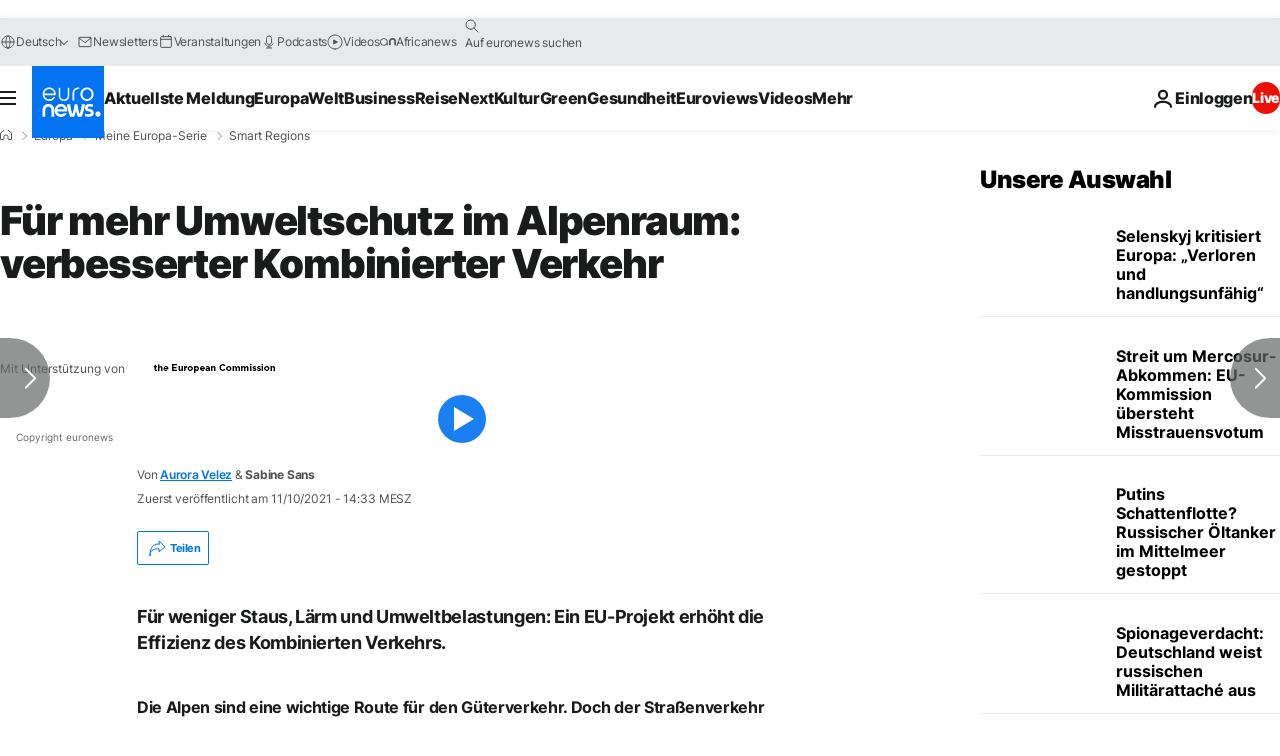

--- FILE ---
content_type: text/html; charset=utf-8
request_url: https://e.infogram.com/800f0c03-027b-44f9-847b-cbf7c611be10?parent_url=https%3A%2F%2Fde.euronews.com%2Fmy-europe%2F2021%2F10%2F11%2Ffur-mehr-umweltschutz-im-alpenraum-verbesserter-kombinierter-verkehr&src=embed
body_size: 29730
content:
<!DOCTYPE HTML>
<html lang="en">
<head>
    <meta charset="utf-8">
    <meta http-equiv="X-UA-Compatible" content="IE=edge, Chrome=1"/>
    <meta http-equiv="x-dns-prefetch-control" content="on">
    <meta name="viewport" content="width=device-width, initial-scale=1" />
    <title>Smart Regions | AlpInnoCT - Infogram</title>
    <link rel="dns-prefetch" href="https://cdn.jifo.co">
<link rel="preconnect" href="https://cdn.jifo.co" />

    <link rel="preload" href="/api/stylesheets/26316" as="style">
    <link rel="preload" as="script" href="https://cdn.jifo.co/js/dist/bundle_vendor-f95bb7bd9b764217df5f-1-webpack.js" crossorigin="anonymous"/>
    <link rel="preload" as="script" href="https://cdn.jifo.co/js/dist/embed_flex_viewer-8570c8136ad45ba50451-1-webpack.js" crossorigin="anonymous"/>
    <link rel="stylesheet"href="https://cdn.jifo.co/css/dist/cebefb1b2b9384b3.css">
    <link rel="icon" href="https://cdn.jifo.co/js/dist/6306bc3983ca5663eccfb7dc5c99eb14.ico" type="image/x-icon">
    <link rel="canonical" href="https://infogram.com/smart-regions-alpinnoct-1hd12yxd38drx6k">
<style>.chart *{line-height:normal}.moveable{margin-bottom:30px!important}.capture-mode .moveable_w:last-child .moveable:last-child,.download-mode .moveable_w:last-child .moveable:last-child,.embed-mode .moveable_w:last-child .moveable:last-child,.web-mode .moveable_w:last-child .moveable:last-child{margin-bottom:0!important}.ig-separator{margin-bottom:0!important;margin-top:-30px;padding-bottom:30px;padding-top:30px}.video{padding-bottom:75%;height:0}.video iframe{border:0;width:100%;height:100%;position:absolute;top:0;left:0}.ig-items{margin:30px;padding-top:0}svg .igc-pie-center-text .igc-pie-center-text-node{font-family:'PT Sans Narrow','Arial Narrow';font-size:24px;fill:#626262;font-weight:400;font-style:normal}svg .igc-wc-node{cursor:default}.igc-treemap-node-text-name{font-family:Open Sans;font-weight:400}.igc-treemap-node-text-value{font-family:Open Sans}.quote{font-family:Open Sans;font-size:18px;font-weight:700;color:#000;text-align:left;font-style:normal;background-color:transparent;background-size:28px 22px;background-image:url([data-uri]);background-repeat:no-repeat;background-position:20px top;padding:0 20px 0 65px;border-radius:0}.quotetitle{font-family:Open Sans;font-size:16px;font-weight:400;color:#005587;text-align:left;margin-top:10px;font-style:normal}.quote .innertext{line-height:24px}.quote .quotetitle .innertext{line-height:25px}svg .igc-pie-center-text .igc-pie-center-text-node,svg .igc-semi-pie-center-text .igc-pie-center-text-node{font-family:Open Sans Semibold;font-size:18px;font-weight:400;fill:#000}.igc-textual-figure{font-family:Open Sans Semibold;font-size:18px;font-weight:400}.igc-textual-text.innertext{line-height:24px}.igc-textual-fact{color:#000;font-family:Open Sans;font-size:16px;font-weight:400}.innertext .igc-textual-fact{line-height:25px}.igc-textual-icon{padding-right:30px;padding-top:7px}.igc-table .igc-table-cell{font-family:Open Sans;font-size:13px;font-weight:400}.igc-table .igc-table-header{font-family:Open Sans;font-size:13px;font-weight:400;padding-left:9px}.ig-container{background:#fff}.ig-copyright{display:none}.headline{font-family:Open Sans;font-size:24px;font-weight:700;color:#000;text-align:left;border-bottom:none;padding-bottom:0}.headline .innertext{line-height:30px}.chart-title{font-family:Open Sans Semibold;font-size:18px;font-weight:400;color:#000;text-align:left}.chart-title .innertext{line-height:24px}.bodytext{font-family:Open Sans;font-size:16px;font-weight:400;color:#000;text-align:left;line-height:25px}.tt_tooltip{color:#fff;font-family:Open Sans;font-size:16px;font-weight:400}.tt_tooltip .tt_value{font-weight:400}.tt_tooltip .tt_body{background:#333}.tt_tooltip .tt_left{border-right:8px solid #333}.tt_tooltip .tt_right{border-left:8px solid #333}.footer-bottom{border-top:0,solid,#dadada;padding-top:15px;overflow:hidden;margin-bottom:15px}.ig-separator-line{background:rgba(0,85,135,.7)}.heatmap-legend{background:rgba(255,255,255,.7)}.heatmap-label,.heatmap-legend-item{color:#000;font-size:13px;font-weight:400;font-family:Open Sans}.igc-graph-pie-piece{stroke:rgba(255,255,255,0.7)}.captiontext{font-family:Open Sans;color:#005587;font-size:13px;font-weight:400}.captiontext .innertext{line-height:1.5}.igc-table-search{color:#005587;font-size:13px;font-weight:400;font-family:Open Sans}#footer{margin-left:30px;margin-right:30px}.bodytext .innertext a,.bodytext .innertext a:visited{color:#00e}</style>


    
    <script async src="https://s.infogram.com/t.js?v3" data-report-open data-infogram-track-id="1hd12yxd38drx6k" data-tag="embed"
            data-track-url="https://s.infogram.com/t2"></script>
    

    <style>
        

        @keyframes infogram-loader {
            100% {
                transform: rotate(360deg);
                -webkit-transform: rotate(360deg);
                -moz-transform: rotate(360deg);
            }
        }
        #embed-loader {
            min-width: 120px;
            min-height: 120px;
        }
        #embed-loader i {
            display: block;
            width: 40px;
            height: 40px;
            margin: 40px auto;
            padding: 0;
            border: 5px solid;
            border-top-color: transparent;
            border-left-color: transparent;
            border-radius: 50%;
            color: #A6A6A6;
            animation: infogram-loader 0.9s linear infinite;
            -webkit-animation: infogram-loader 0.9s linear infinite;
            -moz-animation: infogram-loader 0.9s linear infinite;
        }
    </style>
</head>

<body data-window-graphicID="391cef9a-a2cc-4c9a-98bf-9c1872bf755e" data-window-stylesheet="26316"
      data-window-__viewMode="embed" data-fonts="" data-fullscreen="off" data-aside="on"
      data-user-status="anonymous" data-password-protected="false"
      data-user-id="false" >
<div id="dialog-container"></div>
<div id="tooltip-container"></div>
<div id="middle">
    <div id="embed-loader"><i></i></div>
</div>

<script>window.infographicData={"id":256453681,"type":1,"block_id":"391cef9a-a2cc-4c9a-98bf-9c1872bf755e","theme_id":26316,"user_id":2253161,"team_user_id":71157,"path":"800f0c03-027b-44f9-847b-cbf7c611be10","title":"Smart Regions | AlpInnoCT","description":"","tags":"","public":true,"publicAccess":false,"private_link_enabled":0,"thumb":"https:\u002F\u002Finfogram-thumbs-200.s3-eu-west-1.amazonaws.com\u002F391cef9a-a2cc-4c9a-98bf-9c1872bf755e.jpg","embedImageUrl":"https:\u002F\u002Finfogram.io\u002Fp\u002F899de57a918e18d6f2f1d630f40d8ce3.png","previewImageUrl":"https:\u002F\u002Finfogram.io\u002Fp\u002F531a6ef9fbcd8baff2ff5b4403fc7400.png","width":550,"copyright":"","properties":{"tabs":true,"zeropaddingembed":true,"flexTemplateId":"ac3efb36-1ee5-447d-aa88-abb6c5c56d43","type":"infographic_freeLayout","fonts":["Open Sans","PT Sans Narrow","Arial Narrow"],"design":{"defaults":{"foregroundColor":"#000","backgroundColor":"#fff","fontFamily":"Open Sans","fontSize":12,"lineHeight":1.5,"textAlign":"ALIGN_LEFT"},"fontFamilies":{"font1":"Roboto"},"fontSizes":{"extraLarge":64,"large":48,"medium":18,"small":12},"elements":{"TEXT":{"h1":{"fontSize":"24px","fontFamily":"Open Sans","fontWeight":700,"foregroundColor":"#000"},"h2":{"fontSize":"18px","fontFamily":"Open Sans","fontWeight":700,"foregroundColor":"#000"},"body":{"fontSize":"16px","fontFamily":"Open Sans","foregroundColor":"#000"},"caption":{"fontSize":"13px","fontFamily":"Open Sans","foregroundColor":"#005587"}},"SHAPE":{"fillColor":"#002e44","strokeColor":"#002e44"},"IMAGE":{"fillColor":"#002e44"}},"colors":["#002e44","#005587","#0172f0","#60bdf4","#0095a3","#009d2f","#76c300","#ffbb00","#ff8c00","#ed0e05","#d90063","#5d008d","#d1d3d4"]},"footerSettings":{"backgroundColor":"#fff","buttonBackgroundColor":"#0172f0","logoImage":"https:\u002F\u002Fimages.jifo.co\u002F71157_1579597903411.png","logoType":"custom_logo-infogram","showFooter":true,"customLinkOption":"text","hasCustomLink":false},"themeId":26316,"publishType":0,"transparent":false,"rtl":false,"language":"en","export_settings":{"showGrid":true,"showValues":true},"whitelabel":true,"noTracking":false,"decimal_separator":".,","grouping_symbol":"none","embed_button":"enabled","title_link":"infogram","custom_logo":"infogram","custom_link_url":"","logoName":"Infogram logo","showChartsOnScroll":false,"pro":true},"elements":{"content":{"allowFullscreen":true,"allowToShare":true,"assets":{"056f4dee-38e0-483b-93a0-e6cc4a1fe56a":"https:\u002F\u002Fgraphics.jifo.co\u002Fimgs\u002Fadda6629f18df511d1d1f1c5996f852c1e5c6cf4b28f936a2da8e9d0da4d52ab.jpeg","1c10cbc5-f405-42b2-a5e3-68e53217a062":"https:\u002F\u002Fgraphics.jifo.co\u002Fimgs\u002F60020f4bb1fe842f521d7bd8af9c13bda45f739d3bae2c405b0e066e64ddeb55.jpeg"},"content":{"blockOrder":["ecb6c8f2-75e1-4a0f-aae4-87ebb7d0958b"],"blocks":{"ecb6c8f2-75e1-4a0f-aae4-87ebb7d0958b":{"design":{"background":{"assetId":"1c10cbc5-f405-42b2-a5e3-68e53217a062","color":"{{backgroundColor|#FFFFFF}}","filters":{},"opacity":0.16666666666666652},"header":{"text":""},"hideFooter":false},"entities":["7697c6ec-b571-4e5f-bb6d-791656df4e45","ef71136f-5f77-4fc9-9e03-91849a28bb8a","edf36a5e-fba2-457e-a188-d68661d6c477","37b9e991-6444-49dc-813c-9f4a091b78fe","5c4c92d6-7658-4310-b1b7-a394333b6d90","4d8fcb39-433e-4a73-9898-a9dea5ff12fb","803a9794-27f5-4955-ae35-bc5a37c01d99","0b207632-8edd-4bce-a721-bbf72b35bc83","d152bdae-ea27-4ccc-8306-9c2802704cda","b28bb708-8c73-439a-bbd1-99beea643d79","b5d5f48f-9a62-4ac0-baae-575f69f6808b","bc815bb7-90de-4162-8c70-180628ca1dc6","8442467b-606d-4ee8-af6d-665988c142aa","42bdf50c-209a-4f4a-98a0-f3505d04e8f2","380e2555-dc7a-4169-9045-ad3d06b7b586","e5d7f0f4-5c38-49cb-9ddd-f4ece2f210b7","d2cd1484-b3ea-462f-9e9b-d5df03a3b39b","df6547c9-4269-40df-9d3f-9149166297fa","96612269-9106-4d3b-83c6-562cb4c57ad7","4ba08ba4-080e-4ab8-8a1d-1db4cbe37396","e29f4a5a-e270-4cf4-9d33-55def211e343","75a4f326-7d74-4fac-b90c-afc855276697","a0f13f42-77a4-4d43-9bd7-7316a19c29aa","455d2993-b299-4c85-8ca1-f63099b3cfb9","393322ee-099e-4cec-acbd-bc8be011ae48","e2c002aa-41f5-4cdf-a478-47f1e8aeb325","aedf83ad-d5d8-4db1-9175-1c5e7d15f377","45cbd56a-3209-440a-a44c-cbdca7b207b6"]}},"entities":{"0b207632-8edd-4bce-a721-bbf72b35bc83":{"filters":{},"groupKey":"d2cd1484-b3ea-462f-9e9b-d5df03a3b39b","height":50,"left":131,"lockAspectRatio":true,"locked":false,"maxHeight":10000,"maxWidth":10000,"minHeight":1,"minWidth":1,"props":{"fill":"{{colors.5}}","graphicType":"icon","height":32,"opacity":1,"path":"M15.806,23.333C15.806,23.333,15.806,32,15.806,32C15.806,32,28.22,32,28.22,32C28.22,32,22.371,0,22.371,0C22.371,0,15.806,0,15.806,0C15.806,0,15.806,8,15.806,8C15.806,8,12.473,8,12.473,8C12.473,8,12.473,0,12.473,0C12.473,0,5.89,0,5.89,0C5.89,0,0,32,0,32C0,32,12.473,32,12.473,32C12.473,32,12.473,23.333,12.473,23.333C12.473,23.333,15.806,23.333,15.806,23.333C15.806,23.333,15.806,23.333,15.806,23.333M12.473,11.333C12.473,11.333,15.806,11.333,15.806,11.333C15.806,11.333,15.806,20.667,15.806,20.667C15.806,20.667,12.473,20.667,12.473,20.667C12.473,20.667,12.473,11.333,12.473,11.333C12.473,11.333,12.473,11.333,12.473,11.333","subType":"icon","width":29},"top":1500,"transform":{"flipHorizontal":false,"flipVertical":false,"rotate":0},"type":"IMAGE","width":50,"hidden":false},"37b9e991-6444-49dc-813c-9f4a091b78fe":{"filters":{},"groupKey":"d2cd1484-b3ea-462f-9e9b-d5df03a3b39b","height":294,"left":73,"lockAspectRatio":false,"locked":false,"maxHeight":10000,"maxWidth":10000,"minHeight":1,"minWidth":1,"props":{"entityKeys":["ef71136f-5f77-4fc9-9e03-91849a28bb8a","edf36a5e-fba2-457e-a188-d68661d6c477"],"opacity":1},"top":1630,"transform":{"flipHorizontal":false,"flipVertical":false,"rotate":0},"type":"GROUP","width":160,"hidden":false},"380e2555-dc7a-4169-9045-ad3d06b7b586":{"filters":{},"groupKey":"e5d7f0f4-5c38-49cb-9ddd-f4ece2f210b7","height":266,"left":279,"lockAspectRatio":false,"locked":false,"maxHeight":10000,"maxWidth":10000,"minHeight":50,"minWidth":50,"props":{"chartData":{"accessibility":{"description":"","enabled":true,"label":"Chart"},"chart_type_nr":2,"colors":["#002e44","#005587","#0172f0","#60bdf4","#0095a3","#009d2f","#76c300","#ffbb00","#ff8c00","#ed0e05","#d90063","#5d008d","#d1d3d4"],"custom":{"decimalSeparator":".","groupingSymbol":"none","showInLineName":true,"showInLinePercent":true,"showInLineValues":true,"showLabels":false},"data":[[["","France"],["Straße","73%"],["Schiene","27%"]]],"defaultColors":["#002e44","#005587","#0172f0","#60bdf4","#0095a3","#009d2f","#76c300","#ffbb00","#ff8c00","#ed0e05","#d90063","#5d008d","#d1d3d4"],"defaultColorsHeatmap":[],"modifier":0,"sheetnames":["Sheet 1"],"sheets_settings":[{"colors":["#009d2f","#76c300","#0172f0","#60bdf4","#0095a3","#009d2f","#76c300","#ffbb00","#ff8c00","#ed0e05","#d90063","#5d008d","#d1d3d4"]}]},"opacity":1},"top":1664,"transform":{"flipHorizontal":false,"flipVertical":false,"rotate":0},"type":"CHART","width":160,"hidden":false},"393322ee-099e-4cec-acbd-bc8be011ae48":{"filters":{},"groupKey":"","height":692,"left":120,"lockAspectRatio":false,"locked":false,"maxHeight":10000,"maxWidth":10000,"minHeight":1,"minWidth":1,"props":{"animation":{"delay":1.5,"duration":2.5,"name":"fadeIn","regime":"onView","startAt":25},"entityKeys":["75a4f326-7d74-4fac-b90c-afc855276697","a0f13f42-77a4-4d43-9bd7-7316a19c29aa","455d2993-b299-4c85-8ca1-f63099b3cfb9"],"opacity":1},"top":309,"transform":{"flipHorizontal":false,"flipVertical":false,"rotate":0},"type":"GROUP","width":505,"hidden":false},"42bdf50c-209a-4f4a-98a0-f3505d04e8f2":{"filters":{},"groupKey":"e5d7f0f4-5c38-49cb-9ddd-f4ece2f210b7","height":28.147850959147668,"left":322,"lockAspectRatio":false,"locked":false,"maxHeight":10000,"maxWidth":10000,"minHeight":1,"minWidth":1,"props":{"autoExpandWidth":601,"content":{"blocks":[{"data":{"align":"{{textAlign|ALIGN_LEFT}}","ig:color":"{{foregroundColor}}","ig:fontFamily":"{{fontFamily}}","ig:fontSize":"17.319532422353074px","ig:fontStyle":"{{fontStyle|undefined}}","ig:fontWeight":"700","ig:letterSpacing":"{{letterSpacing|0px}}","ig:lineHeight":"{{lineHeight}}","ig:textDecoration":"{{textDecoration|undefined}}"},"depth":0,"entityRanges":[],"inlineStyleRanges":[{"length":10,"offset":0,"style":"ig:lineHeight:{{lineHeight}}"},{"length":10,"offset":0,"style":"ig:color:{{foregroundColor}}"},{"length":10,"offset":0,"style":"ig:letterSpacing:{{letterSpacing|0px}}"},{"length":10,"offset":0,"style":"ig:fontStyle:{{fontStyle|undefined}}"},{"length":10,"offset":0,"style":"ig:textDecoration:{{textDecoration|undefined}}"},{"length":10,"offset":0,"style":"ig:fontWeight:700"},{"length":10,"offset":0,"style":"ig:fontSize:17.319532422353074px"},{"length":10,"offset":0,"style":"ig:fontFamily:{{fontFamily}}"}],"key":"2nuhh","text":"Österreich","type":"unstyled"}],"entityMap":{}},"contentHTML":"\u003Cdiv class=\"DraftEditor-root\"\u003E\u003Cdiv class=\"DraftEditor-editorContainer\"\u003E\u003Cdiv class=\"public-DraftEditor-content\" contenteditable=\"false\" spellcheck=\"false\" style=\"outline:none;user-select:text;-webkit-user-select:text;white-space:pre-wrap;word-wrap:break-word\"\u003E\u003Cdiv data-contents=\"true\"\u003E\u003Cdiv class=\"__ig-alignLeft\" data-block=\"true\" data-editor=\"ig_static\" data-offset-key=\"2nuhh-0-0\"\u003E\u003Cdiv data-offset-key=\"2nuhh-0-0\" class=\"public-DraftStyleDefault-block public-DraftStyleDefault-ltr\"\u003E\u003Cspan data-offset-key=\"2nuhh-0-0\" style=\"line-height:25px;color:#000;letter-spacing:0px;font-weight:700;font-size:17.319532422353074px;font-family:&#x27;Open Sans&#x27;\"\u003E\u003Cspan data-text=\"true\"\u003EÖsterreich\u003C\u002Fspan\u003E\u003C\u002Fspan\u003E\u003C\u002Fdiv\u003E\u003C\u002Fdiv\u003E\u003C\u002Fdiv\u003E\u003C\u002Fdiv\u003E\u003C\u002Fdiv\u003E\u003C\u002Fdiv\u003E","customSizing":true,"opacity":1,"overflow":true,"resetFontKerning":true,"scaleHeight":25,"scaleWidth":90,"scaleX":1.133765640553415,"scaleY":1.1259140383659068,"template":"body","verticalAlign":"top"},"top":1630,"transform":{"flipHorizontal":false,"flipVertical":false,"rotate":0},"type":"TEXT","width":106.03890764980736,"hidden":false},"455d2993-b299-4c85-8ca1-f63099b3cfb9":{"filters":{},"groupKey":"393322ee-099e-4cec-acbd-bc8be011ae48","height":60,"left":120,"lockAspectRatio":true,"locked":false,"maxHeight":10000,"maxWidth":10000,"minHeight":1,"minWidth":1,"props":{"fill":"{{colors.2}}","graphicType":"icon","height":16,"opacity":1,"path":"M27.403,13.337C28.142,12.706,28.997,12.333,29.208,11.795C29.254,11.676,28.872,11.758,28.853,11.473C28.822,11.037,29.04,11.15,29.109,10.875C29.147,10.721,28.848,10.283,28.934,10.156C29.194,9.766,29.964,10.114,30.068,9.392C30.155,8.77,28.826,8.512,29.015,8.33C29.728,7.638,29.874,8.301,30.31,8.486C30.411,8.529,31.561,8.409,31.616,8.333C31.658,8.276,31.542,7.59,31.51,7.518C31.487,7.465,31.343,7.456,31.376,7.411C31.434,7.333,31.583,7.386,31.654,7.318C31.677,7.296,31.695,7.263,31.712,7.226C31.713,7.222,31.715,7.218,31.716,7.213C31.72,7.205,31.723,7.196,31.726,7.188C31.736,7.158,31.746,7.126,31.754,7.092C31.758,7.078,31.762,7.064,31.765,7.049C31.776,6.997,31.788,6.944,31.801,6.888C31.809,6.85,31.818,6.811,31.829,6.774C31.835,6.754,31.842,6.736,31.849,6.718C31.851,6.711,31.853,6.705,31.855,6.698C31.857,6.695,31.858,6.691,31.859,6.688C31.867,6.667,31.877,6.65,31.885,6.632C31.893,6.616,31.9,6.6,31.909,6.585C31.91,6.584,31.912,6.582,31.913,6.581C31.928,6.557,31.947,6.538,31.965,6.519C31.971,6.512,31.975,6.505,31.982,6.499C31.985,6.497,31.988,6.494,31.991,6.492C31.991,6.492,31.991,6.491,31.992,6.491C31.995,6.488,31.997,6.484,32,6.481C31.821,6.224,31.796,5.895,31.645,5.695C31.643,5.691,31.311,5.582,31.31,5.58C31.19,5.407,31.289,5.059,31.202,4.866C31.113,4.67,30.816,4.543,30.747,4.339C30.734,4.301,30.732,4.257,30.734,4.211C30.735,4.196,30.737,4.181,30.739,4.167C30.744,4.132,30.751,4.097,30.762,4.06C30.767,4.042,30.771,4.025,30.777,4.007C30.79,3.968,30.806,3.928,30.824,3.886C30.962,3.558,31.217,3.159,31.294,2.802C31.289,2.815,31.284,2.824,31.279,2.838C31.279,2.838,31.322,2.615,31.322,2.615C31.322,2.58,31.316,2.547,31.311,2.513C31.289,2.362,31.209,2.225,31.037,2.118C30.901,2.033,30.719,2.241,30.564,2.2C30.253,2.121,30.056,1.512,29.65,1.554C28.98,1.623,29.37,2.121,28.24,1.876C27.429,1.698,26.283,0.856,25.396,0.5C24.969,0.329,24.838,0.444,24.438,0.406C24.162,0.379,24.089,0.134,23.768,0.06C23.702,0.044,23.621,-0.031,23.57,0.014C23.278,0.269,23.635,1.27,23.34,1.524C23.248,1.606,22.854,1.317,22.745,1.384C22.476,1.549,22.488,2.465,22.197,2.567C21.969,2.648,21.525,2.056,21.284,2.101C21.112,2.131,21.089,2.433,20.922,2.481C20.777,2.522,19.62,2.284,19.526,2.176C19.436,2.073,19.68,1.901,19.623,1.777C19.533,1.586,18.972,1.33,18.791,1.205C18.791,1.205,18.745,1.206,18.745,1.206C18.735,1.548,18.653,2.121,18.483,2.452C18.48,2.459,18.476,2.467,18.472,2.474C18.446,2.521,18.418,2.563,18.388,2.598C18.383,2.604,18.378,2.608,18.373,2.614C18.341,2.647,18.309,2.675,18.272,2.691C17.999,2.808,17.457,1.912,17.153,2.297C16.864,2.664,17.201,3.241,16.709,3.584C16.34,3.84,14.165,4.341,14.089,4.781C14,5.292,15.091,5.981,15.03,6.496C15.008,6.679,14.372,6.969,14.549,7.268C14.592,7.338,15.794,7.354,14.982,8.631C14.755,8.987,14.244,8.477,14.05,8.243C13.837,7.984,14.389,7.683,13.91,7.517C13.604,7.411,13.089,7.758,12.799,7.619C12.798,7.619,12.567,7.189,12.565,7.189C12.495,7.143,12.399,7.172,12.316,7.166C12.232,7.159,12.143,7.173,12.066,7.141C11.945,7.092,11.977,6.826,11.845,6.814C11.408,6.772,11.657,7.569,11.562,7.602C11.561,7.602,11.041,7.593,11.04,7.593C10.605,7.583,10.178,7.568,9.745,7.522C9.66,7.513,9.575,7.505,9.49,7.495C9.404,7.486,9.31,7.431,9.234,7.47C9.061,7.556,9.074,7.849,8.908,7.946C8.908,7.946,8.907,7.946,8.907,7.946C8.907,7.946,8.907,7.946,8.907,7.946C8.907,7.946,8.498,7.902,8.498,7.902C8.43,7.895,8.35,7.842,8.293,7.881C8.179,7.958,8.282,8.184,8.181,8.276C8.053,8.397,6.53,8.516,6.371,8.383C6.371,8.383,6.349,7.972,6.349,7.972C6.349,7.972,6.03,7.732,6.03,7.732C6.052,7.658,6.262,7.728,6.246,7.655C6.105,6.998,4.619,7.622,4.441,7.137C4.257,6.635,4.42,7.778,4.344,7.944C4.111,8.458,3.002,8.723,3.004,8.701C3.031,8.489,3.475,8.22,3.283,8.123C2.91,7.93,3.079,8.517,2.738,8.055C2.676,7.971,2.84,7.866,2.843,7.761C2.843,7.756,2.393,6.991,2.386,6.987C2.224,6.881,2.058,7.135,1.896,7.029C1.777,6.949,1.938,6.674,1.811,6.608C1.75,6.576,1.38,7.105,0.875,6.896C0.875,6.896,0.752,6.961,0.752,6.961C0.752,6.962,0.752,6.963,0.752,6.963C0.757,6.978,0.765,6.995,0.772,7.01C0.779,7.03,0.787,7.049,0.797,7.071C0.811,7.098,0.826,7.128,0.842,7.158C0.848,7.167,0.853,7.177,0.859,7.187C0.886,7.236,0.914,7.287,0.941,7.338C0.947,7.348,0.951,7.358,0.956,7.367C0.974,7.401,0.991,7.435,1.006,7.469C1.013,7.484,1.019,7.499,1.025,7.513C1.037,7.543,1.046,7.57,1.055,7.598C1.059,7.613,1.064,7.628,1.067,7.643C1.073,7.669,1.073,7.694,1.073,7.718C1.072,7.729,1.074,7.742,1.073,7.753C1.067,7.784,1.054,7.814,1.029,7.837C0.037,8.807,0.433,8.245,0.192,9.47C0.17,9.579,-0.058,9.67,0.014,9.754C0.316,10.106,1.306,9.84,1.637,10.168C1.637,10.168,1.529,10.461,1.529,10.461C1.596,10.623,2.121,11.094,2.281,11.171C2.959,11.497,3.3,10.408,3.758,10.533C3.815,10.549,3.859,10.571,3.893,10.6C3.903,10.607,3.907,10.618,3.915,10.627C3.936,10.649,3.956,10.673,3.967,10.7C3.971,10.709,3.972,10.719,3.974,10.728C3.984,10.76,3.991,10.791,3.993,10.824C3.993,10.829,3.992,10.833,3.993,10.837C3.996,11.03,3.899,11.25,3.925,11.34C3.932,11.316,3.943,11.296,3.948,11.271C3.948,11.271,3.935,11.372,3.935,11.372C4.195,11.613,4.494,11.405,4.764,11.47C5.242,11.585,4.941,11.795,4.993,11.906C5.023,11.969,6.065,12.267,6.144,12.242C6.47,12.135,6.613,11.301,6.901,11.101C7.108,10.956,9.535,11.214,10.179,11.081C10.406,11.034,11.083,10.758,11.267,10.993C11.349,11.096,11.027,11.12,10.931,11.213C10.907,11.239,10.92,11.791,10.942,11.827C11.037,11.982,11.471,12.023,11.534,12.19C11.593,12.351,11.31,12.556,11.416,12.69C11.474,12.763,11.612,12.672,11.693,12.717C11.844,12.8,11.853,13.151,11.992,13.255C12.082,13.322,12.18,13.385,12.281,13.443C12.313,13.461,12.347,13.479,12.381,13.497C12.454,13.536,12.529,13.573,12.608,13.608C12.645,13.626,12.683,13.643,12.723,13.66C12.811,13.697,12.902,13.732,12.995,13.764C13.023,13.775,13.05,13.786,13.079,13.796C13.196,13.835,13.319,13.872,13.444,13.906C13.491,13.92,13.54,13.932,13.588,13.945C13.671,13.967,13.756,13.988,13.841,14.008C13.897,14.02,13.954,14.033,14.011,14.045C14.094,14.064,14.178,14.08,14.262,14.098C14.318,14.109,14.373,14.12,14.429,14.13C14.553,14.154,14.679,14.177,14.805,14.198C14.9,14.214,14.996,14.23,15.093,14.246C15.131,14.252,15.169,14.259,15.208,14.265C15.714,14.345,16.223,14.421,16.71,14.512C16.741,14.517,16.77,14.523,16.8,14.529C16.914,14.55,17.027,14.573,17.138,14.597C17.171,14.603,17.204,14.611,17.237,14.618C17.263,14.623,17.291,14.629,17.317,14.635C17.386,14.651,17.452,14.669,17.519,14.686C17.568,14.699,17.618,14.71,17.665,14.723C17.759,14.748,17.849,14.776,17.939,14.805C17.981,14.818,18.024,14.83,18.064,14.843C18.158,14.875,18.248,14.911,18.337,14.947C18.369,14.96,18.403,14.971,18.434,14.985C18.552,15.036,18.665,15.089,18.771,15.15C18.771,15.151,19.095,15.478,19.096,15.479C19.428,15.598,19.884,15.352,20.221,15.457C20.463,15.533,20.501,15.897,20.833,15.754C21.017,15.673,21.688,15.322,21.854,15.16C21.984,15.033,21.955,14.669,22.102,14.565C22.883,14.012,23.992,14.939,24.749,14.724C25.003,14.652,25.156,14.216,25.411,14.15C25.798,14.048,26.331,14.54,26.731,14.473C26.75,14.47,26.765,14.462,26.779,14.45C26.785,14.446,26.789,14.441,26.793,14.436C26.8,14.427,26.807,14.418,26.813,14.407C26.818,14.4,26.821,14.391,26.825,14.382C26.829,14.371,26.832,14.359,26.836,14.346C26.839,14.335,26.842,14.325,26.844,14.312C26.846,14.301,26.848,14.288,26.85,14.277C26.86,14.208,26.867,14.127,26.877,14.041C26.878,14.033,26.879,14.025,26.88,14.017C26.883,13.99,26.888,13.965,26.893,13.937C26.894,13.925,26.897,13.914,26.899,13.902C26.905,13.877,26.91,13.852,26.918,13.827C26.921,13.816,26.923,13.805,26.927,13.793C26.938,13.759,26.95,13.725,26.967,13.693C26.97,13.685,26.975,13.677,26.98,13.67C26.993,13.645,27.007,13.621,27.024,13.599C27.032,13.587,27.043,13.576,27.053,13.564C27.067,13.547,27.083,13.53,27.101,13.514C27.114,13.503,27.128,13.492,27.142,13.48C27.161,13.467,27.182,13.455,27.204,13.442C27.221,13.432,27.237,13.422,27.256,13.414C27.281,13.402,27.311,13.393,27.34,13.384C27.359,13.378,27.375,13.371,27.395,13.365C27.395,13.365,27.403,13.337,27.403,13.337C27.403,13.337,27.403,13.337,27.403,13.337","subType":"icon","width":32},"top":549,"transform":{"flipHorizontal":false,"flipVertical":false,"rotate":0},"type":"IMAGE","width":60,"hidden":false},"45cbd56a-3209-440a-a44c-cbdca7b207b6":{"filters":{},"groupKey":"","height":247,"left":48,"lockAspectRatio":false,"locked":false,"maxHeight":10000,"maxWidth":10000,"minHeight":1,"minWidth":1,"props":{"animation":{"delay":0,"duration":1.3,"name":"fadeInLeft","regime":"onView","startAt":25},"entityKeys":["e2c002aa-41f5-4cdf-a478-47f1e8aeb325","aedf83ad-d5d8-4db1-9175-1c5e7d15f377"],"opacity":1},"top":50,"transform":{"flipHorizontal":false,"flipVertical":false,"rotate":0},"type":"GROUP","width":631,"hidden":false},"4ba08ba4-080e-4ab8-8a1d-1db4cbe37396":{"filters":{},"groupKey":"75a4f326-7d74-4fac-b90c-afc855276697","height":55,"left":131,"lockAspectRatio":true,"locked":false,"maxHeight":10000,"maxWidth":10000,"minHeight":1,"minWidth":1,"props":{"fill":"{{colors.2}}","graphicType":"icon","height":27,"opacity":1,"path":"M7.276,8.994C7.276,8.994,3.874,8.994,3.874,8.994C3.571,8.994,3.301,9.263,3.301,9.566C3.301,9.869,3.571,10.139,3.874,10.139C3.874,10.139,7.242,10.139,7.242,10.139C7.545,10.139,7.815,9.869,7.815,9.566C7.815,9.263,7.579,8.994,7.276,8.994C7.276,8.994,7.276,8.994,7.276,8.994M7.276,11.318C7.276,11.318,3.874,11.318,3.874,11.318C3.571,11.318,3.301,11.587,3.301,11.891C3.301,12.194,3.571,12.463,3.874,12.463C3.874,12.463,7.242,12.463,7.242,12.463C7.545,12.463,7.815,12.194,7.815,11.891C7.815,11.587,7.579,11.318,7.276,11.318C7.276,11.318,7.276,11.318,7.276,11.318M12.699,8.994C12.699,8.994,9.869,8.994,9.869,8.994C9.566,8.994,9.297,9.263,9.297,9.566C9.297,9.566,9.297,11.891,9.297,11.891C9.297,12.194,9.566,12.463,9.869,12.463C9.869,12.463,12.699,12.463,12.699,12.463C13.002,12.463,13.272,12.194,13.272,11.891C13.272,11.891,13.272,9.566,13.272,9.566C13.272,9.263,13.002,8.994,12.699,8.994C12.699,8.994,12.699,8.994,12.699,8.994M12.126,11.318C12.126,11.318,10.442,11.318,10.442,11.318C10.442,11.318,10.442,10.139,10.442,10.139C10.442,10.139,12.126,10.139,12.126,10.139C12.126,10.139,12.126,11.318,12.126,11.318C12.126,11.318,12.126,11.318,12.126,11.318M22.703,8.994C22.703,8.994,19.335,8.994,19.335,8.994C19.032,8.994,18.762,9.263,18.762,9.566C18.762,9.869,19.032,10.139,19.335,10.139C19.335,10.139,22.703,10.139,22.703,10.139C23.006,10.139,23.276,9.869,23.276,9.566C23.276,9.263,23.006,8.994,22.703,8.994C22.703,8.994,22.703,8.994,22.703,8.994M22.703,11.318C22.703,11.318,19.335,11.318,19.335,11.318C19.032,11.318,18.762,11.587,18.762,11.891C18.762,12.194,19.032,12.463,19.335,12.463C19.335,12.463,22.703,12.463,22.703,12.463C23.006,12.463,23.276,12.194,23.276,11.891C23.276,11.587,23.006,11.318,22.703,11.318C22.703,11.318,22.703,11.318,22.703,11.318M28.126,8.994C28.126,8.994,25.297,8.994,25.297,8.994C24.994,8.994,24.724,9.263,24.724,9.566C24.724,9.566,24.724,11.891,24.724,11.891C24.724,12.194,24.994,12.463,25.297,12.463C25.297,12.463,28.126,12.463,28.126,12.463C28.429,12.463,28.699,12.194,28.699,11.891C28.699,11.891,28.699,9.566,28.699,9.566C28.699,9.263,28.429,8.994,28.126,8.994C28.126,8.994,28.126,8.994,28.126,8.994M27.52,11.318C27.52,11.318,25.836,11.318,25.836,11.318C25.836,11.318,25.836,10.139,25.836,10.139C25.836,10.139,27.52,10.139,27.52,10.139C27.52,10.139,27.52,11.318,27.52,11.318C27.52,11.318,27.52,11.318,27.52,11.318M31.865,3.638C31.865,3.638,29.002,0.202,29.002,0.202C28.901,0.067,28.733,0,28.564,0C28.564,0,3.436,0,3.436,0C3.267,0,3.099,0.067,2.998,0.202C2.998,0.202,0.135,3.638,0.135,3.638C0.034,3.739,0,3.874,0,4.008C0,4.008,0,25.432,0,25.432C0,25.735,0.269,26.004,0.573,26.004C0.573,26.004,31.427,26.004,31.427,26.004C31.731,26.004,32,25.735,32,25.432C32,25.432,32,4.008,32,4.008C32,3.874,31.966,3.773,31.865,3.638C31.865,3.638,31.865,3.638,31.865,3.638M28.295,1.145C28.295,1.145,30.215,3.436,30.215,3.436C30.215,3.436,26.139,3.436,26.139,3.436C26.139,3.436,24.859,1.145,24.859,1.145C24.859,1.145,28.295,1.145,28.295,1.145C28.295,1.145,28.295,1.145,28.295,1.145M25.229,4.581C25.229,4.581,25.229,6.265,25.229,6.265C25.229,6.265,23.882,5.861,23.882,5.861C23.781,5.827,23.68,5.827,23.579,5.861C23.579,5.861,22.232,6.265,22.232,6.265C22.232,6.265,22.232,4.581,22.232,4.581C22.232,4.581,25.229,4.581,25.229,4.581C25.229,4.581,25.229,4.581,25.229,4.581M23.545,1.145C23.545,1.145,24.825,3.436,24.825,3.436C24.825,3.436,22.063,3.436,22.063,3.436C22.063,3.436,21.423,1.145,21.423,1.145C21.423,1.145,23.545,1.145,23.545,1.145C23.545,1.145,23.545,1.145,23.545,1.145M16.573,1.145C16.573,1.145,20.244,1.145,20.244,1.145C20.244,1.145,20.884,3.436,20.884,3.436C20.884,3.436,16.573,3.436,16.573,3.436C16.573,3.436,16.573,1.145,16.573,1.145C16.573,1.145,16.573,1.145,16.573,1.145M8.455,1.145C8.455,1.145,10.543,1.145,10.543,1.145C10.543,1.145,9.937,3.436,9.937,3.436C9.937,3.436,7.208,3.436,7.208,3.436C7.208,3.436,8.455,1.145,8.455,1.145C8.455,1.145,8.455,1.145,8.455,1.145M9.802,4.581C9.802,4.581,9.802,6.265,9.802,6.265C9.802,6.265,8.455,5.861,8.455,5.861C8.387,5.861,8.354,5.827,8.286,5.827C8.219,5.827,8.185,5.827,8.118,5.861C8.118,5.861,6.771,6.265,6.771,6.265C6.771,6.265,6.771,4.581,6.771,4.581C6.771,4.581,9.802,4.581,9.802,4.581C9.802,4.581,9.802,4.581,9.802,4.581M3.705,1.145C3.705,1.145,7.141,1.145,7.141,1.145C7.141,1.145,5.861,3.436,5.861,3.436C5.861,3.436,1.785,3.436,1.785,3.436C1.785,3.436,3.705,1.145,3.705,1.145C3.705,1.145,3.705,1.145,3.705,1.145M15.427,24.859C15.427,24.859,1.145,24.859,1.145,24.859C1.145,24.859,1.145,15.293,1.145,15.293C1.145,15.293,5.625,15.293,5.625,15.293C5.625,15.293,5.625,17.752,5.625,17.752C5.625,17.92,5.726,18.088,5.861,18.223C5.996,18.324,6.198,18.358,6.366,18.324C6.366,18.324,8.286,17.785,8.286,17.785C8.286,17.785,10.206,18.324,10.206,18.324C10.274,18.324,10.307,18.358,10.375,18.358C10.509,18.358,10.611,18.324,10.712,18.257C10.846,18.156,10.947,17.987,10.947,17.785C10.947,17.785,10.947,15.326,10.947,15.326C10.947,15.326,15.427,15.326,15.427,15.326C15.427,15.326,15.427,24.859,15.427,24.859C15.427,24.859,15.427,24.859,15.427,24.859M6.771,17.011C6.771,17.011,6.771,15.326,6.771,15.326C6.771,15.326,9.768,15.326,9.768,15.326C9.768,15.326,9.768,17.011,9.768,17.011C9.768,17.011,8.421,16.606,8.421,16.606C8.32,16.573,8.219,16.573,8.118,16.606C8.118,16.606,6.771,17.011,6.771,17.011C6.771,17.011,6.771,17.011,6.771,17.011M15.427,14.147C15.427,14.147,1.145,14.147,1.145,14.147C1.145,14.147,1.145,4.581,1.145,4.581C1.145,4.581,5.625,4.581,5.625,4.581C5.625,4.581,5.625,7.04,5.625,7.04C5.625,7.208,5.726,7.377,5.861,7.512C5.996,7.613,6.198,7.646,6.366,7.613C6.366,7.613,8.286,7.074,8.286,7.074C8.286,7.074,10.206,7.613,10.206,7.613C10.274,7.613,10.307,7.646,10.375,7.646C10.509,7.646,10.611,7.613,10.712,7.545C10.846,7.444,10.947,7.276,10.947,7.074C10.947,7.074,10.947,4.581,10.947,4.581C10.947,4.581,15.427,4.581,15.427,4.581C15.427,4.581,15.427,14.147,15.427,14.147C15.427,14.147,15.427,14.147,15.427,14.147M15.427,3.436C15.427,3.436,11.116,3.436,11.116,3.436C11.116,3.436,11.756,1.145,11.756,1.145C11.756,1.145,15.427,1.145,15.427,1.145C15.427,1.145,15.427,3.436,15.427,3.436C15.427,3.436,15.427,3.436,15.427,3.436M30.855,24.859C30.855,24.859,16.573,24.859,16.573,24.859C16.573,24.859,16.573,15.293,16.573,15.293C16.573,15.293,21.053,15.293,21.053,15.293C21.053,15.293,21.053,17.752,21.053,17.752C21.053,17.92,21.154,18.088,21.288,18.223C21.423,18.324,21.625,18.358,21.794,18.324C21.794,18.324,23.714,17.785,23.714,17.785C23.714,17.785,25.634,18.324,25.634,18.324C25.701,18.324,25.735,18.358,25.802,18.358C25.937,18.358,26.038,18.324,26.139,18.257C26.274,18.156,26.375,17.987,26.375,17.785C26.375,17.785,26.375,15.326,26.375,15.326C26.375,15.326,30.855,15.326,30.855,15.326C30.855,15.326,30.855,24.859,30.855,24.859C30.855,24.859,30.855,24.859,30.855,24.859M22.198,17.011C22.198,17.011,22.198,15.326,22.198,15.326C22.198,15.326,25.196,15.326,25.196,15.326C25.196,15.326,25.196,17.011,25.196,17.011C25.196,17.011,23.848,16.606,23.848,16.606C23.747,16.573,23.646,16.573,23.545,16.606C23.545,16.606,22.198,17.011,22.198,17.011C22.198,17.011,22.198,17.011,22.198,17.011M30.855,14.147C30.855,14.147,16.573,14.147,16.573,14.147C16.573,14.147,16.573,4.581,16.573,4.581C16.573,4.581,21.053,4.581,21.053,4.581C21.053,4.581,21.053,7.04,21.053,7.04C21.053,7.208,21.154,7.377,21.288,7.512C21.423,7.613,21.625,7.646,21.794,7.613C21.794,7.613,23.714,7.074,23.714,7.074C23.714,7.074,25.634,7.613,25.634,7.613C25.701,7.613,25.735,7.646,25.802,7.646C25.937,7.646,26.038,7.613,26.139,7.545C26.274,7.444,26.375,7.276,26.375,7.074C26.375,7.074,26.375,4.581,26.375,4.581C26.375,4.581,30.855,4.581,30.855,4.581C30.855,4.581,30.855,14.147,30.855,14.147C30.855,14.147,30.855,14.147,30.855,14.147M7.276,19.705C7.276,19.705,3.874,19.705,3.874,19.705C3.571,19.705,3.301,19.975,3.301,20.278C3.301,20.581,3.571,20.851,3.874,20.851C3.874,20.851,7.242,20.851,7.242,20.851C7.545,20.851,7.815,20.581,7.815,20.278C7.848,19.975,7.579,19.705,7.276,19.705C7.276,19.705,7.276,19.705,7.276,19.705M7.276,22.029C7.276,22.029,3.874,22.029,3.874,22.029C3.571,22.029,3.301,22.299,3.301,22.602C3.301,22.905,3.571,23.175,3.874,23.175C3.874,23.175,7.242,23.175,7.242,23.175C7.545,23.175,7.815,22.905,7.815,22.602C7.848,22.299,7.579,22.029,7.276,22.029C7.276,22.029,7.276,22.029,7.276,22.029M12.699,19.705C12.699,19.705,9.869,19.705,9.869,19.705C9.566,19.705,9.297,19.975,9.297,20.278C9.297,20.278,9.297,22.602,9.297,22.602C9.297,22.905,9.566,23.175,9.869,23.175C9.869,23.175,12.699,23.175,12.699,23.175C13.002,23.175,13.272,22.905,13.272,22.602C13.272,22.602,13.272,20.278,13.272,20.278C13.272,19.975,13.002,19.705,12.699,19.705C12.699,19.705,12.699,19.705,12.699,19.705M12.126,22.029C12.126,22.029,10.442,22.029,10.442,22.029C10.442,22.029,10.442,20.851,10.442,20.851C10.442,20.851,12.126,20.851,12.126,20.851C12.126,20.851,12.126,22.029,12.126,22.029C12.126,22.029,12.126,22.029,12.126,22.029M22.703,19.705C22.703,19.705,19.335,19.705,19.335,19.705C19.032,19.705,18.762,19.975,18.762,20.278C18.762,20.581,19.032,20.851,19.335,20.851C19.335,20.851,22.703,20.851,22.703,20.851C23.006,20.851,23.276,20.581,23.276,20.278C23.276,19.975,23.006,19.705,22.703,19.705C22.703,19.705,22.703,19.705,22.703,19.705M22.703,22.029C22.703,22.029,19.335,22.029,19.335,22.029C19.032,22.029,18.762,22.299,18.762,22.602C18.762,22.905,19.032,23.175,19.335,23.175C19.335,23.175,22.703,23.175,22.703,23.175C23.006,23.175,23.276,22.905,23.276,22.602C23.276,22.299,23.006,22.029,22.703,22.029C22.703,22.029,22.703,22.029,22.703,22.029M28.126,19.705C28.126,19.705,25.297,19.705,25.297,19.705C24.994,19.705,24.724,19.975,24.724,20.278C24.724,20.278,24.724,22.602,24.724,22.602C24.724,22.905,24.994,23.175,25.297,23.175C25.297,23.175,28.126,23.175,28.126,23.175C28.429,23.175,28.699,22.905,28.699,22.602C28.699,22.602,28.699,20.278,28.699,20.278C28.699,19.975,28.429,19.705,28.126,19.705C28.126,19.705,28.126,19.705,28.126,19.705M27.52,22.029C27.52,22.029,25.836,22.029,25.836,22.029C25.836,22.029,25.836,20.851,25.836,20.851C25.836,20.851,27.52,20.851,27.52,20.851C27.52,20.851,27.52,22.029,27.52,22.029C27.52,22.029,27.52,22.029,27.52,22.029","subType":"icon","width":32},"top":409,"transform":{"flipHorizontal":false,"flipVertical":false,"rotate":0},"type":"IMAGE","width":55,"hidden":false},"4d8fcb39-433e-4a73-9898-a9dea5ff12fb":{"filters":{},"groupKey":"d2cd1484-b3ea-462f-9e9b-d5df03a3b39b","height":99,"left":206,"lockAspectRatio":false,"locked":false,"maxHeight":10000,"maxWidth":10000,"minHeight":1,"minWidth":1,"props":{"autoExpandWidth":0,"content":{"blocks":[{"data":{"align":"{{textAlign|ALIGN_LEFT}}","ig:color":"{{colors.2}}","ig:fontFamily":"{{fontFamily}}","ig:fontSize":"24px","ig:fontStyle":"{{fontStyle|undefined}}","ig:fontWeight":"700","ig:letterSpacing":"{{letterSpacing|0px}}","ig:lineHeight":"{{lineHeight}}","ig:textDecoration":"{{textDecoration|undefined}}"},"depth":0,"entityRanges":[],"inlineStyleRanges":[{"length":90,"offset":0,"style":"ig:textDecoration:{{textDecoration|undefined}}"},{"length":7,"offset":13,"style":"ig:color:{{colors.#009D2F}}"},{"length":7,"offset":82,"style":"ig:color:{{colors.#009D2F}}"},{"length":7,"offset":13,"style":"ig:fontSize:24px"},{"length":7,"offset":82,"style":"ig:fontSize:24px"},{"length":13,"offset":0,"style":"ig:color:{{colors.#000000}}"},{"length":62,"offset":20,"style":"ig:color:{{colors.#000000}}"},{"length":1,"offset":89,"style":"ig:color:{{colors.#000000}}"},{"length":13,"offset":0,"style":"ig:fontWeight:undefined"},{"length":62,"offset":20,"style":"ig:fontWeight:undefined"},{"length":1,"offset":89,"style":"ig:fontWeight:undefined"},{"length":90,"offset":0,"style":"ig:fontFamily:{{fontFamily}}"},{"length":90,"offset":0,"style":"ig:lineHeight:{{lineHeight}}"},{"length":13,"offset":0,"style":"ig:fontSize:18px"},{"length":62,"offset":20,"style":"ig:fontSize:18px"},{"length":1,"offset":89,"style":"ig:fontSize:18px"},{"length":7,"offset":13,"style":"ig:fontWeight:700"},{"length":7,"offset":82,"style":"ig:fontWeight:700"},{"length":90,"offset":0,"style":"ig:letterSpacing:{{letterSpacing|0px}}"},{"length":90,"offset":0,"style":"ig:fontStyle:{{fontStyle|undefined}}"}],"key":"3to02","text":"2019 war die Straße der wichtigste Güterverkehrsträger in den Alpen, außer in der Schweiz.","type":"unstyled"}],"entityMap":{}},"contentHTML":"\u003Cdiv class=\"DraftEditor-root\"\u003E\u003Cdiv class=\"DraftEditor-editorContainer\"\u003E\u003Cdiv class=\"public-DraftEditor-content\" contenteditable=\"false\" spellcheck=\"false\" style=\"outline:none;user-select:text;-webkit-user-select:text;white-space:pre-wrap;word-wrap:break-word\"\u003E\u003Cdiv data-contents=\"true\"\u003E\u003Cdiv class=\"__ig-alignLeft\" data-block=\"true\" data-editor=\"ig_static\" data-offset-key=\"3to02-0-0\"\u003E\u003Cdiv data-offset-key=\"3to02-0-0\" class=\"public-DraftStyleDefault-block public-DraftStyleDefault-ltr\"\u003E\u003Cspan data-offset-key=\"3to02-0-0\" style=\"color:#000000;font-family:&#x27;Open Sans&#x27;;line-height:27px;font-size:18px;letter-spacing:0px\"\u003E\u003Cspan data-text=\"true\"\u003E2019 war die \u003C\u002Fspan\u003E\u003C\u002Fspan\u003E\u003Cspan data-offset-key=\"3to02-0-1\" style=\"color:#009D2F;font-size:24px;font-family:&#x27;Open Sans&#x27;;line-height:36px;font-weight:700;letter-spacing:0px\"\u003E\u003Cspan data-text=\"true\"\u003EStraße \u003C\u002Fspan\u003E\u003C\u002Fspan\u003E\u003Cspan data-offset-key=\"3to02-0-2\" style=\"color:#000000;font-family:&#x27;Open Sans&#x27;;line-height:27px;font-size:18px;letter-spacing:0px\"\u003E\u003Cspan data-text=\"true\"\u003Eder wichtigste Güterverkehrsträger in den Alpen, außer in der \u003C\u002Fspan\u003E\u003C\u002Fspan\u003E\u003Cspan data-offset-key=\"3to02-0-3\" style=\"color:#009D2F;font-size:24px;font-family:&#x27;Open Sans&#x27;;line-height:36px;font-weight:700;letter-spacing:0px\"\u003E\u003Cspan data-text=\"true\"\u003ESchweiz\u003C\u002Fspan\u003E\u003C\u002Fspan\u003E\u003Cspan data-offset-key=\"3to02-0-4\" style=\"color:#000000;font-family:&#x27;Open Sans&#x27;;line-height:27px;font-size:18px;letter-spacing:0px\"\u003E\u003Cspan data-text=\"true\"\u003E.\u003C\u002Fspan\u003E\u003C\u002Fspan\u003E\u003C\u002Fdiv\u003E\u003C\u002Fdiv\u003E\u003C\u002Fdiv\u003E\u003C\u002Fdiv\u003E\u003C\u002Fdiv\u003E\u003C\u002Fdiv\u003E","customSizing":true,"opacity":1,"overflow":true,"resetFontKerning":true,"scaleHeight":99,"scaleWidth":381.9886169433594,"scaleX":1,"scaleY":1,"template":"body","verticalAlign":"top"},"top":1480,"transform":{"flipHorizontal":false,"flipVertical":false,"rotate":0},"type":"TEXT","width":385.9886169433594,"hidden":false},"5c4c92d6-7658-4310-b1b7-a394333b6d90":{"filters":{},"groupKey":"d2cd1484-b3ea-462f-9e9b-d5df03a3b39b","height":35.734394567413545,"left":97,"lockAspectRatio":false,"locked":false,"maxHeight":10000,"maxWidth":10000,"minHeight":1,"minWidth":1,"props":{"autoExpandWidth":0,"content":{"blocks":[{"data":{"align":"{{textAlign|ALIGN_LEFT}}","ig:color":"{{colors.#000000}}","ig:fontFamily":"{{fontFamily}}","ig:fontSize":"24.178386410606432px","ig:fontStyle":"{{fontStyle|undefined}}","ig:fontWeight":"700","ig:letterSpacing":"{{letterSpacing|0px}}","ig:lineHeight":"{{lineHeight}}","ig:textDecoration":"{{textDecoration|undefined}}"},"depth":0,"entityRanges":[],"inlineStyleRanges":[{"length":38,"offset":0,"style":"ig:lineHeight:{{lineHeight}}"},{"length":38,"offset":0,"style":"ig:letterSpacing:{{letterSpacing|0px}}"},{"length":38,"offset":0,"style":"ig:fontStyle:{{fontStyle|undefined}}"},{"length":38,"offset":0,"style":"ig:textDecoration:{{textDecoration|undefined}}"},{"length":38,"offset":0,"style":"ig:fontWeight:700"},{"length":38,"offset":0,"style":"ig:color:{{colors.#000000}}"},{"length":38,"offset":0,"style":"ig:fontSize:24.178386410606432px"},{"length":38,"offset":0,"style":"ig:fontFamily:{{fontFamily}}"}],"key":"bg25h","text":"Verkehrsaufkommen nach Verkehrsträgern","type":"header-two"}],"entityMap":{}},"contentHTML":"\u003Cdiv class=\"DraftEditor-root\"\u003E\u003Cdiv class=\"DraftEditor-editorContainer\"\u003E\u003Cdiv class=\"public-DraftEditor-content\" contenteditable=\"false\" spellcheck=\"false\" style=\"outline:none;user-select:text;-webkit-user-select:text;white-space:pre-wrap;word-wrap:break-word\"\u003E\u003Cdiv data-contents=\"true\"\u003E\u003Ch2 class=\"__ig-alignLeft\" data-block=\"true\" data-editor=\"ig_static\" data-offset-key=\"bg25h-0-0\"\u003E\u003Cdiv data-offset-key=\"bg25h-0-0\" class=\"public-DraftStyleDefault-block public-DraftStyleDefault-ltr\"\u003E\u003Cspan data-offset-key=\"bg25h-0-0\" style=\"line-height:36px;letter-spacing:0px;font-weight:700;color:#000000;font-size:24.178386410606432px;font-family:&#x27;Open Sans&#x27;\"\u003E\u003Cspan data-text=\"true\"\u003EVerkehrsaufkommen nach Verkehrsträgern\u003C\u002Fspan\u003E\u003C\u002Fspan\u003E\u003C\u002Fdiv\u003E\u003C\u002Fh2\u003E\u003C\u002Fdiv\u003E\u003C\u002Fdiv\u003E\u003C\u002Fdiv\u003E\u003C\u002Fdiv\u003E","customSizing":true,"opacity":1,"overflow":true,"resetFontKerning":true,"scaleHeight":36,"scaleWidth":572.3478092813996,"scaleX":0.9924562751668641,"scaleY":0.9926220713170429,"template":"h2","verticalAlign":"top"},"top":1080,"transform":{"flipHorizontal":false,"flipVertical":false,"rotate":0},"type":"TEXT","width":572,"hidden":false},"75a4f326-7d74-4fac-b90c-afc855276697":{"filters":{},"groupKey":"393322ee-099e-4cec-acbd-bc8be011ae48","height":692,"left":131,"lockAspectRatio":false,"locked":false,"maxHeight":10000,"maxWidth":10000,"minHeight":1,"minWidth":1,"props":{"entityKeys":["df6547c9-4269-40df-9d3f-9149166297fa","96612269-9106-4d3b-83c6-562cb4c57ad7","4ba08ba4-080e-4ab8-8a1d-1db4cbe37396","e29f4a5a-e270-4cf4-9d33-55def211e343"],"opacity":1},"top":309,"transform":{"flipHorizontal":false,"flipVertical":false,"rotate":0},"type":"GROUP","width":494,"hidden":false},"7697c6ec-b571-4e5f-bb6d-791656df4e45":{"filters":{},"height":16,"left":143,"lockAspectRatio":false,"locked":false,"maxHeight":10000,"maxWidth":10000,"minHeight":1,"minWidth":1,"props":{"animation":{"delay":0.5,"distance":0.1,"duration":2.5,"name":"fadeInUp","regime":"onView","startAt":25},"autoExpandWidth":558,"content":{"blocks":[{"data":{"align":"{{textAlign|ALIGN_LEFT}}","ig:color":"{{colors.#000000}}","ig:fontFamily":"{{fontFamily}}","ig:fontSize":"11px","ig:fontStyle":"italic","ig:fontWeight":"{{fontWeight|undefined}}","ig:letterSpacing":"{{letterSpacing|0px}}","ig:lineHeight":"{{lineHeight}}","ig:textDecoration":"{{textDecoration|undefined}}"},"depth":0,"entityRanges":[],"inlineStyleRanges":[{"length":93,"offset":0,"style":"ig:lineHeight:{{lineHeight}}"},{"length":93,"offset":0,"style":"ig:letterSpacing:{{letterSpacing|0px}}"},{"length":93,"offset":0,"style":"ig:fontStyle:italic"},{"length":93,"offset":0,"style":"ig:textDecoration:{{textDecoration|undefined}}"},{"length":93,"offset":0,"style":"ig:fontWeight:{{fontWeight|undefined}}"},{"length":93,"offset":0,"style":"ig:fontSize:11px"},{"length":93,"offset":0,"style":"ig:color:{{colors.#000000}}"},{"length":93,"offset":0,"style":"ig:fontFamily:{{fontFamily}}"}],"key":"u0vn","text":"Quelle: Beobachtung und Analyse der alpenquerenden Güterverkehrsströme - Schlüsselzahlen 2019","type":"unstyled"}],"entityMap":{}},"contentHTML":"\u003Cdiv class=\"DraftEditor-root\"\u003E\u003Cdiv class=\"DraftEditor-editorContainer\"\u003E\u003Cdiv class=\"public-DraftEditor-content\" contenteditable=\"false\" spellcheck=\"false\" style=\"outline:none;user-select:text;-webkit-user-select:text;white-space:pre-wrap;word-wrap:break-word\"\u003E\u003Cdiv data-contents=\"true\"\u003E\u003Cdiv class=\"__ig-alignLeft\" data-block=\"true\" data-editor=\"ig_static\" data-offset-key=\"u0vn-0-0\"\u003E\u003Cdiv data-offset-key=\"u0vn-0-0\" class=\"public-DraftStyleDefault-block public-DraftStyleDefault-ltr\"\u003E\u003Cspan data-offset-key=\"u0vn-0-0\" style=\"line-height:16px;letter-spacing:0px;font-style:italic;font-size:11px;color:#000000;font-family:&#x27;Open Sans&#x27;\"\u003E\u003Cspan data-text=\"true\"\u003EQuelle: Beobachtung und Analyse der alpenquerenden Güterverkehrsströme - Schlüsselzahlen 2019\u003C\u002Fspan\u003E\u003C\u002Fspan\u003E\u003C\u002Fdiv\u003E\u003C\u002Fdiv\u003E\u003C\u002Fdiv\u003E\u003C\u002Fdiv\u003E\u003C\u002Fdiv\u003E\u003C\u002Fdiv\u003E","customSizing":true,"opacity":1,"overflow":true,"resetFontKerning":true,"scaleHeight":16,"scaleWidth":468,"scaleX":1,"scaleY":1,"template":"caption","verticalAlign":"top"},"top":1973,"transform":{"flipHorizontal":false,"flipVertical":false,"rotate":0},"type":"TEXT","width":472,"hidden":false},"803a9794-27f5-4955-ae35-bc5a37c01d99":{"filters":{},"groupKey":"d2cd1484-b3ea-462f-9e9b-d5df03a3b39b","height":342,"left":117,"lockAspectRatio":false,"locked":false,"maxHeight":10000,"maxWidth":10000,"minHeight":50,"minWidth":50,"props":{"chartData":{"accessibility":{"description":"","enabled":true,"label":"Chart"},"chart_type_nr":2,"colors":["#009d2f","#76c300"],"custom":{"decimalSeparator":".","groupingSymbol":"none","showInLineName":true,"showInLinePercent":true,"showInLineValues":true,"showLabels":false},"data":[[["","Anteil der Verkehrsträger insgesamt"],["Straße","69.6%"],["Schiene","30.4%"]]],"defaultColors":["#002e44","#005587","#0172f0","#60bdf4","#0095a3","#009d2f","#76c300","#ffbb00","#ff8c00","#ed0e05","#d90063","#5d008d","#d1d3d4"],"defaultColorsHeatmap":[],"modifier":2,"sheetnames":["Sheet 1"],"sheets_settings":[{"colors":["#009d2f","#76c300","#0172f0","#60bdf4","#0095a3","#009d2f","#76c300","#ffbb00","#ff8c00","#ed0e05","#d90063","#5d008d","#d1d3d4"]}]},"opacity":1},"top":1130,"transform":{"flipHorizontal":false,"flipVertical":false,"rotate":0},"type":"CHART","width":475,"hidden":false},"8442467b-606d-4ee8-af6d-665988c142aa":{"filters":{},"groupKey":"d2cd1484-b3ea-462f-9e9b-d5df03a3b39b","height":298,"left":475,"lockAspectRatio":false,"locked":false,"maxHeight":10000,"maxWidth":10000,"minHeight":1,"minWidth":1,"props":{"entityKeys":["b5d5f48f-9a62-4ac0-baae-575f69f6808b","bc815bb7-90de-4162-8c70-180628ca1dc6"],"opacity":1},"top":1630,"transform":{"flipHorizontal":false,"flipVertical":false,"rotate":0},"type":"GROUP","width":160,"hidden":false},"96612269-9106-4d3b-83c6-562cb4c57ad7":{"filters":{},"groupKey":"75a4f326-7d74-4fac-b90c-afc855276697","height":36,"left":181,"lockAspectRatio":false,"locked":false,"maxHeight":10000,"maxWidth":10000,"minHeight":1,"minWidth":1,"props":{"autoExpandWidth":605,"content":{"blocks":[{"data":{"align":"{{textAlign|ALIGN_LEFT}}","ig:color":"{{colors.#000000}}","ig:fontFamily":"{{fontFamily}}","ig:fontSize":"24.178386410606432px","ig:fontStyle":"{{fontStyle|undefined}}","ig:fontWeight":"700","ig:letterSpacing":"{{letterSpacing|0px}}","ig:lineHeight":"{{lineHeight}}","ig:textDecoration":"{{textDecoration|undefined}}"},"depth":0,"entityRanges":[],"inlineStyleRanges":[{"length":29,"offset":0,"style":"ig:lineHeight:{{lineHeight}}"},{"length":29,"offset":0,"style":"ig:fontWeight:700"},{"length":29,"offset":0,"style":"ig:letterSpacing:{{letterSpacing|0px}}"},{"length":29,"offset":0,"style":"ig:fontStyle:{{fontStyle|undefined}}"},{"length":29,"offset":0,"style":"ig:textDecoration:{{textDecoration|undefined}}"},{"length":29,"offset":0,"style":"ig:fontSize:24.178386410606432px"},{"length":29,"offset":0,"style":"ig:color:{{colors.#000000}}"},{"length":29,"offset":0,"style":"ig:fontFamily:{{fontFamily}}"}],"key":"bg25h","text":"Transportvolumen nach Ländern","type":"header-two"}],"entityMap":{}},"contentHTML":"\u003Cdiv class=\"DraftEditor-root\"\u003E\u003Cdiv class=\"DraftEditor-editorContainer\"\u003E\u003Cdiv class=\"public-DraftEditor-content\" contenteditable=\"false\" spellcheck=\"false\" style=\"outline:none;user-select:text;-webkit-user-select:text;white-space:pre-wrap;word-wrap:break-word\"\u003E\u003Cdiv data-contents=\"true\"\u003E\u003Ch2 class=\"__ig-alignLeft\" data-block=\"true\" data-editor=\"ig_static\" data-offset-key=\"bg25h-0-0\"\u003E\u003Cdiv data-offset-key=\"bg25h-0-0\" class=\"public-DraftStyleDefault-block public-DraftStyleDefault-ltr\"\u003E\u003Cspan data-offset-key=\"bg25h-0-0\" style=\"line-height:36px;font-weight:700;letter-spacing:0px;font-size:24.178386410606432px;color:#000000;font-family:&#x27;Open Sans&#x27;\"\u003E\u003Cspan data-text=\"true\"\u003ETransportvolumen nach Ländern\u003C\u002Fspan\u003E\u003C\u002Fspan\u003E\u003C\u002Fdiv\u003E\u003C\u002Fh2\u003E\u003C\u002Fdiv\u003E\u003C\u002Fdiv\u003E\u003C\u002Fdiv\u003E\u003C\u002Fdiv\u003E","customSizing":true,"opacity":1,"overflow":true,"resetFontKerning":true,"scaleHeight":36,"scaleWidth":397,"scaleX":1,"scaleY":1,"template":"h2","verticalAlign":"top"},"top":309,"transform":{"flipHorizontal":false,"flipVertical":false,"rotate":0},"type":"TEXT","width":401,"hidden":false},"a0f13f42-77a4-4d43-9bd7-7316a19c29aa":{"filters":{},"groupKey":"393322ee-099e-4cec-acbd-bc8be011ae48","height":181,"left":205,"lockAspectRatio":false,"locked":false,"maxHeight":10000,"maxWidth":10000,"minHeight":1,"minWidth":1,"props":{"autoExpandWidth":0,"content":{"blocks":[{"data":{"align":"{{textAlign|ALIGN_LEFT}}","ig:color":"{{foregroundColor}}","ig:fontFamily":"{{fontFamily}}","ig:fontSize":"18px","ig:fontStyle":"{{fontStyle|undefined}}","ig:fontWeight":"{{fontWeight|undefined}}","ig:letterSpacing":"{{letterSpacing|0px}}","ig:lineHeight":"{{lineHeight}}","ig:textDecoration":"{{textDecoration|undefined}}"},"depth":0,"entityRanges":[],"inlineStyleRanges":[{"length":37,"offset":0,"style":"ig:lineHeight:{{lineHeight}}"},{"length":37,"offset":0,"style":"ig:color:{{foregroundColor}}"},{"length":37,"offset":0,"style":"ig:letterSpacing:{{letterSpacing|0px}}"},{"length":37,"offset":0,"style":"ig:fontWeight:{{fontWeight|undefined}}"},{"length":37,"offset":0,"style":"ig:fontStyle:{{fontStyle|undefined}}"},{"length":37,"offset":0,"style":"ig:textDecoration:{{textDecoration|undefined}}"},{"length":37,"offset":0,"style":"ig:fontSize:18px"},{"length":37,"offset":0,"style":"ig:fontFamily:{{fontFamily}}"}],"key":"3to02","text":"Immer mehr transalpiner Verkehr nutzt","type":"unstyled"},{"data":{"align":"{{textAlign|ALIGN_LEFT}}","ig:color":"{{foregroundColor}}","ig:fontFamily":"{{fontFamily}}","ig:fontSize":"18px","ig:fontStyle":"{{fontStyle|undefined}}","ig:fontWeight":"{{fontWeight|undefined}}","ig:letterSpacing":"{{letterSpacing|0px}}","ig:lineHeight":"{{lineHeight}}","ig:textDecoration":"{{textDecoration|undefined}}"},"depth":0,"entityRanges":[],"inlineStyleRanges":[{"length":83,"offset":0,"style":"ig:fontFamily:{{fontFamily}}"},{"length":26,"offset":4,"style":"ig:fontWeight:700"},{"length":83,"offset":0,"style":"ig:letterSpacing:{{letterSpacing|0px}}"},{"length":83,"offset":0,"style":"ig:fontStyle:{{fontStyle|undefined}}"},{"length":4,"offset":0,"style":"ig:color:{{foregroundColor}}"},{"length":53,"offset":30,"style":"ig:color:{{foregroundColor}}"},{"length":83,"offset":0,"style":"ig:textDecoration:{{textDecoration|undefined}}"},{"length":4,"offset":0,"style":"ig:fontWeight:{{fontWeight|undefined}}"},{"length":53,"offset":30,"style":"ig:fontWeight:{{fontWeight|undefined}}"},{"length":26,"offset":4,"style":"ig:fontSize:24px"},{"length":4,"offset":0,"style":"ig:fontSize:18px"},{"length":53,"offset":30,"style":"ig:fontSize:18px"},{"length":26,"offset":4,"style":"ig:color:{{colors.#0172F0}}"},{"length":83,"offset":0,"style":"ig:lineHeight:{{lineHeight}}"}],"key":"ajvh6","text":"die österreichischen Übergänge: 2019 betrug der Anteil Österreichs am Gesamtverkehr","type":"unstyled"},{"data":{"align":"{{textAlign|ALIGN_LEFT}}","ig:color":"{{foregroundColor}}","ig:fontFamily":"{{fontFamily}}","ig:fontSize":"18px","ig:fontStyle":"{{fontStyle|undefined}}","ig:fontWeight":"{{fontWeight|undefined}}","ig:letterSpacing":"{{letterSpacing|0px}}","ig:lineHeight":"{{lineHeight}}","ig:textDecoration":"{{textDecoration|undefined}}"},"depth":0,"entityRanges":[],"inlineStyleRanges":[{"length":9,"offset":0,"style":"ig:fontFamily:{{fontFamily}}"},{"length":7,"offset":0,"style":"ig:fontWeight:700"},{"length":9,"offset":0,"style":"ig:letterSpacing:{{letterSpacing|0px}}"},{"length":9,"offset":0,"style":"ig:fontStyle:{{fontStyle|undefined}}"},{"length":2,"offset":7,"style":"ig:color:{{foregroundColor}}"},{"length":9,"offset":0,"style":"ig:textDecoration:{{textDecoration|undefined}}"},{"length":2,"offset":7,"style":"ig:fontWeight:{{fontWeight|undefined}}"},{"length":7,"offset":0,"style":"ig:fontSize:24px"},{"length":2,"offset":7,"style":"ig:fontSize:18px"},{"length":7,"offset":0,"style":"ig:color:{{colors.#0172F0}}"},{"length":9,"offset":0,"style":"ig:lineHeight:{{lineHeight}}"}],"key":"4g84a","text":"62,40 % .","type":"unstyled"},{"data":{"align":"{{textAlign|ALIGN_LEFT}}","ig:color":"{{foregroundColor}}","ig:fontFamily":"{{fontFamily}}","ig:fontSize":"18px","ig:fontStyle":"{{fontStyle|undefined}}","ig:fontWeight":"{{fontWeight|undefined}}","ig:letterSpacing":"{{letterSpacing|0px}}","ig:lineHeight":"{{lineHeight}}","ig:textDecoration":"{{textDecoration|undefined}}"},"depth":0,"entityRanges":[],"inlineStyleRanges":[],"key":"b3j48","text":"","type":"unstyled"}],"entityMap":{}},"contentHTML":"\u003Cdiv class=\"DraftEditor-root\"\u003E\u003Cdiv class=\"DraftEditor-editorContainer\"\u003E\u003Cdiv class=\"public-DraftEditor-content\" contenteditable=\"false\" spellcheck=\"false\" style=\"outline:none;user-select:text;-webkit-user-select:text;white-space:pre-wrap;word-wrap:break-word\"\u003E\u003Cdiv data-contents=\"true\"\u003E\u003Cdiv class=\"__ig-alignLeft\" data-block=\"true\" data-editor=\"ig_static\" data-offset-key=\"3to02-0-0\"\u003E\u003Cdiv data-offset-key=\"3to02-0-0\" class=\"public-DraftStyleDefault-block public-DraftStyleDefault-ltr\"\u003E\u003Cspan data-offset-key=\"3to02-0-0\" style=\"line-height:27px;color:#000;letter-spacing:0px;font-size:18px;font-family:&#x27;Open Sans&#x27;\"\u003E\u003Cspan data-text=\"true\"\u003EImmer mehr transalpiner Verkehr nutzt\u003C\u002Fspan\u003E\u003C\u002Fspan\u003E\u003C\u002Fdiv\u003E\u003C\u002Fdiv\u003E\u003Cdiv class=\"__ig-alignLeft\" data-block=\"true\" data-editor=\"ig_static\" data-offset-key=\"ajvh6-0-0\"\u003E\u003Cdiv data-offset-key=\"ajvh6-0-0\" class=\"public-DraftStyleDefault-block public-DraftStyleDefault-ltr\"\u003E\u003Cspan data-offset-key=\"ajvh6-0-0\" style=\"font-family:&#x27;Open Sans&#x27;;letter-spacing:0px;color:#000;font-size:18px;line-height:27px\"\u003E\u003Cspan data-text=\"true\"\u003Edie \u003C\u002Fspan\u003E\u003C\u002Fspan\u003E\u003Cspan data-offset-key=\"ajvh6-0-1\" style=\"font-family:&#x27;Open Sans&#x27;;font-weight:700;letter-spacing:0px;font-size:24px;color:#0172F0;line-height:36px\"\u003E\u003Cspan data-text=\"true\"\u003Eösterreichischen Übergänge\u003C\u002Fspan\u003E\u003C\u002Fspan\u003E\u003Cspan data-offset-key=\"ajvh6-0-2\" style=\"font-family:&#x27;Open Sans&#x27;;letter-spacing:0px;color:#000;font-size:18px;line-height:27px\"\u003E\u003Cspan data-text=\"true\"\u003E: 2019 betrug der Anteil Österreichs am Gesamtverkehr\u003C\u002Fspan\u003E\u003C\u002Fspan\u003E\u003C\u002Fdiv\u003E\u003C\u002Fdiv\u003E\u003Cdiv class=\"__ig-alignLeft\" data-block=\"true\" data-editor=\"ig_static\" data-offset-key=\"4g84a-0-0\"\u003E\u003Cdiv data-offset-key=\"4g84a-0-0\" class=\"public-DraftStyleDefault-block public-DraftStyleDefault-ltr\"\u003E\u003Cspan data-offset-key=\"4g84a-0-0\" style=\"font-family:&#x27;Open Sans&#x27;;font-weight:700;letter-spacing:0px;font-size:24px;color:#0172F0;line-height:36px\"\u003E\u003Cspan data-text=\"true\"\u003E62,40 %\u003C\u002Fspan\u003E\u003C\u002Fspan\u003E\u003Cspan data-offset-key=\"4g84a-0-1\" style=\"font-family:&#x27;Open Sans&#x27;;letter-spacing:0px;color:#000;font-size:18px;line-height:27px\"\u003E\u003Cspan data-text=\"true\"\u003E .\u003C\u002Fspan\u003E\u003C\u002Fspan\u003E\u003C\u002Fdiv\u003E\u003C\u002Fdiv\u003E\u003Cdiv class=\"__ig-alignLeft __EMPTY_CONTAINER\" data-block=\"true\" data-editor=\"ig_static\" data-offset-key=\"b3j48-0-0\" style=\"color:#000;font-family:Open Sans;font-size:18px;font-style:undefined;font-weight:undefined;letter-spacing:0px;line-height:1.5;text-decoration:undefined\"\u003E\u003Cdiv data-offset-key=\"b3j48-0-0\" class=\"public-DraftStyleDefault-block public-DraftStyleDefault-ltr\"\u003E\u003Cspan data-offset-key=\"b3j48-0-0\"\u003E\u003Cbr data-text=\"true\"\u002F\u003E\u003C\u002Fspan\u003E\u003C\u002Fdiv\u003E\u003C\u002Fdiv\u003E\u003C\u002Fdiv\u003E\u003C\u002Fdiv\u003E\u003C\u002Fdiv\u003E\u003C\u002Fdiv\u003E","customSizing":true,"opacity":1,"overflow":true,"resetFontKerning":true,"scaleHeight":181,"scaleWidth":383,"scaleX":1,"scaleY":1,"template":"body","verticalAlign":"top"},"top":518,"transform":{"flipHorizontal":false,"flipVertical":false,"rotate":0},"type":"TEXT","width":387,"hidden":false},"aedf83ad-d5d8-4db1-9175-1c5e7d15f377":{"filters":{},"groupKey":"45cbd56a-3209-440a-a44c-cbdca7b207b6","height":165,"left":272,"lockAspectRatio":true,"locked":false,"maxHeight":10000,"maxWidth":10000,"minHeight":1,"minWidth":1,"props":{"fill":"{{colors.#000000}}","graphicType":"icon","height":13,"opacity":1,"path":"M26.108,5.504C26.108,5.504,24.556,6.351,24.556,6.351C24.556,6.351,19.193,0,19.193,0C19.193,0,17.499,0.565,17.499,0.565C17.499,0.565,15.947,0,15.947,0C15.947,0,13.125,2.822,13.125,2.822C13.125,2.822,11.855,1.693,11.855,1.693C11.855,1.693,9.032,5.645,9.032,5.645C9.032,5.645,6.492,4.233,6.492,4.233C6.492,4.233,0,12.701,0,12.701C0,12.701,32,12.701,32,12.701C32,12.701,26.108,5.504,26.108,5.504C26.108,5.504,26.108,5.504,26.108,5.504M24.356,10.302C24.356,10.302,21.957,11.29,21.957,11.29C21.957,11.29,19.417,7.903,19.417,7.903C19.417,7.903,15.606,10.725,15.606,10.725C15.606,10.725,12.784,8.044,12.784,8.044C12.784,8.044,6.292,11.855,6.292,11.855C6.292,11.855,5.022,10.866,5.022,10.866C5.022,10.866,2.289,11.855,2.289,11.855C2.289,11.855,6.292,6.633,6.292,6.633C6.292,6.633,7.681,6.633,7.681,6.633C7.681,6.633,6.986,8.891,6.986,8.891C6.986,8.891,12.361,3.669,12.361,3.669C12.361,3.669,13.631,5.362,13.631,5.362C13.631,5.362,16.171,1.552,16.171,1.552C16.171,1.552,17.52,1.96,17.52,1.96C17.52,1.96,18.463,1.552,18.463,1.552C18.463,1.552,24.78,8.326,24.78,8.326C24.78,8.326,26.332,7.621,26.332,7.621C26.332,7.621,28.166,9.738,28.166,9.738C28.166,9.738,24.78,11.855,24.78,11.855C24.78,11.855,24.356,10.302,24.356,10.302C24.356,10.302,24.356,10.302,24.356,10.302","subType":"icon","width":32},"top":132,"transform":{"flipHorizontal":false,"flipVertical":false,"rotate":0},"type":"IMAGE","width":165,"hidden":false},"b28bb708-8c73-439a-bbd1-99beea643d79":{"filters":{},"groupKey":"d2cd1484-b3ea-462f-9e9b-d5df03a3b39b","height":50,"left":329,"lockAspectRatio":true,"locked":false,"maxHeight":10000,"maxWidth":10000,"minHeight":1,"minWidth":1,"props":{"fill":"{{colors.5}}","graphicType":"icon","height":32,"opacity":1,"path":"M15.806,23.333C15.806,23.333,15.806,32,15.806,32C15.806,32,28.22,32,28.22,32C28.22,32,22.371,0,22.371,0C22.371,0,15.806,0,15.806,0C15.806,0,15.806,8,15.806,8C15.806,8,12.473,8,12.473,8C12.473,8,12.473,0,12.473,0C12.473,0,5.89,0,5.89,0C5.89,0,0,32,0,32C0,32,12.473,32,12.473,32C12.473,32,12.473,23.333,12.473,23.333C12.473,23.333,15.806,23.333,15.806,23.333C15.806,23.333,15.806,23.333,15.806,23.333M12.473,11.333C12.473,11.333,15.806,11.333,15.806,11.333C15.806,11.333,15.806,20.667,15.806,20.667C15.806,20.667,12.473,20.667,12.473,20.667C12.473,20.667,12.473,11.333,12.473,11.333C12.473,11.333,12.473,11.333,12.473,11.333","subType":"icon","width":29},"top":1328,"transform":{"flipHorizontal":false,"flipVertical":false,"rotate":0},"type":"IMAGE","width":50,"hidden":false},"b5d5f48f-9a62-4ac0-baae-575f69f6808b":{"filters":{},"groupKey":"8442467b-606d-4ee8-af6d-665988c142aa","height":28.147850959147668,"left":495,"lockAspectRatio":false,"locked":false,"maxHeight":10000,"maxWidth":10000,"minHeight":1,"minWidth":1,"props":{"autoExpandWidth":601,"content":{"blocks":[{"data":{"align":"{{textAlign|ALIGN_LEFT}}","ig:color":"{{foregroundColor}}","ig:fontFamily":"{{fontFamily}}","ig:fontSize":"17.319532422353074px","ig:fontStyle":"{{fontStyle|undefined}}","ig:fontWeight":"700","ig:letterSpacing":"{{letterSpacing|0px}}","ig:lineHeight":"{{lineHeight}}","ig:textDecoration":"{{textDecoration|undefined}}"},"depth":0,"entityRanges":[],"inlineStyleRanges":[{"length":7,"offset":0,"style":"ig:lineHeight:{{lineHeight}}"},{"length":7,"offset":0,"style":"ig:color:{{foregroundColor}}"},{"length":7,"offset":0,"style":"ig:letterSpacing:{{letterSpacing|0px}}"},{"length":7,"offset":0,"style":"ig:fontStyle:{{fontStyle|undefined}}"},{"length":7,"offset":0,"style":"ig:textDecoration:{{textDecoration|undefined}}"},{"length":7,"offset":0,"style":"ig:fontWeight:700"},{"length":7,"offset":0,"style":"ig:fontSize:17.319532422353074px"},{"length":7,"offset":0,"style":"ig:fontFamily:{{fontFamily}}"}],"key":"2nuhh","text":"Schweiz","type":"unstyled"}],"entityMap":{}},"contentHTML":"\u003Cdiv class=\"DraftEditor-root\"\u003E\u003Cdiv class=\"DraftEditor-editorContainer\"\u003E\u003Cdiv class=\"public-DraftEditor-content\" contenteditable=\"false\" spellcheck=\"false\" style=\"outline:none;user-select:text;-webkit-user-select:text;white-space:pre-wrap;word-wrap:break-word\"\u003E\u003Cdiv data-contents=\"true\"\u003E\u003Cdiv class=\"__ig-alignLeft\" data-block=\"true\" data-editor=\"ig_static\" data-offset-key=\"2nuhh-0-0\"\u003E\u003Cdiv data-offset-key=\"2nuhh-0-0\" class=\"public-DraftStyleDefault-block public-DraftStyleDefault-ltr\"\u003E\u003Cspan data-offset-key=\"2nuhh-0-0\" style=\"line-height:25px;color:#000;letter-spacing:0px;font-weight:700;font-size:17.319532422353074px;font-family:&#x27;Open Sans&#x27;\"\u003E\u003Cspan data-text=\"true\"\u003ESchweiz\u003C\u002Fspan\u003E\u003C\u002Fspan\u003E\u003C\u002Fdiv\u003E\u003C\u002Fdiv\u003E\u003C\u002Fdiv\u003E\u003C\u002Fdiv\u003E\u003C\u002Fdiv\u003E\u003C\u002Fdiv\u003E","customSizing":true,"opacity":1,"overflow":true,"resetFontKerning":true,"scaleHeight":25,"scaleWidth":67,"scaleX":1.133765640553415,"scaleY":1.1259140383659068,"template":"body","verticalAlign":"top"},"top":1630,"transform":{"flipHorizontal":false,"flipVertical":false,"rotate":0},"type":"TEXT","width":79.96229791707881,"hidden":false},"bc815bb7-90de-4162-8c70-180628ca1dc6":{"filters":{},"groupKey":"8442467b-606d-4ee8-af6d-665988c142aa","height":266,"left":475,"lockAspectRatio":false,"locked":false,"maxHeight":10000,"maxWidth":10000,"minHeight":50,"minWidth":50,"props":{"chartData":{"accessibility":{"description":"","enabled":true,"label":"Chart"},"chart_type_nr":2,"colors":["#76c300","#009d2f"],"custom":{"decimalSeparator":".","groupingSymbol":"none","showInLineName":true,"showInLinePercent":true,"showInLineValues":true,"showLabels":false},"data":[[["","France"],["Schiene","70.5%"],["Straße","29.5%"]]],"defaultColors":["#002e44","#005587","#0172f0","#60bdf4","#0095a3","#009d2f","#76c300","#ffbb00","#ff8c00","#ed0e05","#d90063","#5d008d","#d1d3d4"],"defaultColorsHeatmap":[],"modifier":0,"sheetnames":["Sheet 1"],"sheets_settings":[{"colors":["#76c300","#009d2f","#0172f0","#60bdf4","#0095a3","#009d2f","#76c300","#ffbb00","#ff8c00","#ed0e05","#d90063","#5d008d","#d1d3d4"]}]},"opacity":1},"top":1662,"transform":{"flipHorizontal":false,"flipVertical":false,"rotate":0},"type":"CHART","width":160,"hidden":false},"d152bdae-ea27-4ccc-8306-9c2802704cda":{"filters":{},"groupKey":"d2cd1484-b3ea-462f-9e9b-d5df03a3b39b","height":50,"left":329,"lockAspectRatio":true,"locked":false,"maxHeight":10000,"maxWidth":10000,"minHeight":1,"minWidth":1,"props":{"fill":"{{colors.6}}","graphicType":"icon","height":33,"opacity":1,"path":"M19.026,32C19.026,32,21.78,32,21.78,32C21.78,32,16.885,24.738,16.885,24.738C16.885,24.738,4.896,24.738,4.896,24.738C4.896,24.738,0,32,0,32C0,32,2.755,32,2.755,32C2.755,32,3.225,31.301,3.225,31.301C3.225,31.301,18.556,31.301,18.556,31.301C18.556,31.301,19.026,32,19.026,32C19.026,32,19.026,32,19.026,32M4.801,28.955C4.801,28.955,6.078,27.047,6.078,27.047C6.078,27.047,15.704,27.047,15.704,27.047C15.704,27.047,16.984,28.955,16.984,28.955C16.984,28.955,4.801,28.955,4.801,28.955C4.801,28.955,4.801,28.955,4.801,28.955M20.47,3.539C20.47,3.539,20.252,0.413,12.622,0C12.622,0,9.16,0.005,9.16,0.005C1.514,0.46,1.188,3.909,1.188,3.909C1.188,3.909,0.075,11.449,0.075,11.449C0.075,11.449,0.075,16.502,0.075,16.502C0.075,16.502,0.075,20.77,0.075,20.77C0.075,20.77,0.075,22.089,0.075,22.089C0.075,22.63,0.513,23.068,1.054,23.068C1.054,23.068,2.039,23.068,2.039,23.068C2.039,23.068,6.641,23.068,6.641,23.068C6.641,23.068,15.141,23.068,15.141,23.068C15.141,23.068,20.362,23.068,20.362,23.068C20.362,23.068,20.727,23.068,20.727,23.068C21.268,23.068,21.705,22.63,21.705,22.089C21.705,22.089,21.705,21.633,21.705,21.633C21.705,21.633,21.705,16.502,21.705,16.502C21.705,16.502,21.705,11.449,21.705,11.449C21.705,11.449,20.47,3.539,20.47,3.539C20.47,3.539,20.47,3.539,20.47,3.539M19.953,19.643C19.953,20.599,19.179,21.373,18.224,21.373C17.267,21.373,16.492,20.599,16.492,19.643C16.492,18.687,17.267,17.912,18.224,17.912C19.179,17.913,19.953,18.687,19.953,19.643C19.953,19.643,19.953,19.643,19.953,19.643M6.247,1.622C6.247,1.622,15.535,1.622,15.535,1.622C16.065,1.622,16.493,2.051,16.493,2.58C16.493,3.109,16.065,3.539,15.535,3.539C15.535,3.539,6.247,3.539,6.247,3.539C5.718,3.539,5.288,3.109,5.288,2.58C5.288,2.052,5.718,1.622,6.247,1.622C6.247,1.622,6.247,1.622,6.247,1.622M2.169,11.985C2.169,11.985,2.87,5.29,2.87,5.29C2.87,4.903,3.184,4.589,3.57,4.589C3.57,4.589,18.21,4.589,18.21,4.589C18.598,4.589,18.912,4.903,18.912,5.29C18.912,5.29,19.613,11.985,19.613,11.985C19.613,11.985,19.613,14.433,19.613,14.433C19.613,15.035,19.127,15.523,18.528,15.523C18.528,15.523,3.253,15.523,3.253,15.523C2.655,15.523,2.169,15.035,2.169,14.433C2.169,14.433,2.169,11.985,2.169,11.985C2.169,11.985,2.169,11.985,2.169,11.985M3.558,17.913C4.513,17.913,5.288,18.687,5.288,19.643C5.288,20.599,4.513,21.374,3.558,21.374C2.602,21.374,1.827,20.599,1.827,19.643C1.827,18.687,2.602,17.913,3.558,17.913C3.558,17.913,3.558,17.913,3.558,17.913","subType":"icon","width":22},"top":1224,"transform":{"flipHorizontal":false,"flipVertical":false,"rotate":0},"type":"IMAGE","width":50,"hidden":false},"d2cd1484-b3ea-462f-9e9b-d5df03a3b39b":{"filters":{},"groupKey":"","height":850,"left":73,"lockAspectRatio":false,"locked":false,"maxHeight":10000,"maxWidth":10000,"minHeight":1,"minWidth":1,"props":{"animation":{"delay":0.7,"duration":2.5,"name":"fadeIn","regime":"onView","startAt":25},"entityKeys":["37b9e991-6444-49dc-813c-9f4a091b78fe","5c4c92d6-7658-4310-b1b7-a394333b6d90","4d8fcb39-433e-4a73-9898-a9dea5ff12fb","803a9794-27f5-4955-ae35-bc5a37c01d99","0b207632-8edd-4bce-a721-bbf72b35bc83","d152bdae-ea27-4ccc-8306-9c2802704cda","b28bb708-8c73-439a-bbd1-99beea643d79","8442467b-606d-4ee8-af6d-665988c142aa","e5d7f0f4-5c38-49cb-9ddd-f4ece2f210b7"],"opacity":1},"top":1080,"transform":{"flipHorizontal":false,"flipVertical":false,"rotate":0},"type":"GROUP","width":596,"hidden":false},"df6547c9-4269-40df-9d3f-9149166297fa":{"filters":{},"groupKey":"75a4f326-7d74-4fac-b90c-afc855276697","height":90,"left":210,"lockAspectRatio":false,"locked":false,"maxHeight":10000,"maxWidth":10000,"minHeight":1,"minWidth":1,"props":{"autoExpandWidth":0,"content":{"blocks":[{"data":{"align":"{{textAlign|ALIGN_LEFT}}","ig:color":"{{foregroundColor}}","ig:fontFamily":"{{fontFamily}}","ig:fontSize":"18px","ig:fontStyle":"{{fontStyle|undefined}}","ig:fontWeight":"{{fontWeight|undefined}}","ig:letterSpacing":"{{letterSpacing|0px}}","ig:lineHeight":"{{lineHeight}}","ig:textDecoration":"{{textDecoration|undefined}}"},"depth":0,"entityRanges":[],"inlineStyleRanges":[{"length":11,"offset":0,"style":"ig:fontSize:18px"},{"length":11,"offset":0,"style":"ig:letterSpacing:{{letterSpacing|0px}}"},{"length":11,"offset":0,"style":"ig:fontStyle:{{fontStyle|undefined}}"},{"length":11,"offset":0,"style":"ig:color:{{foregroundColor}}"},{"length":11,"offset":0,"style":"ig:textDecoration:{{textDecoration|undefined}}"},{"length":11,"offset":0,"style":"ig:fontWeight:{{fontWeight|undefined}}"},{"length":11,"offset":0,"style":"ig:lineHeight:{{lineHeight}}"},{"length":11,"offset":0,"style":"ig:fontFamily:{{fontFamily}}"}],"key":"3to02","text":"2019 wurden","type":"unstyled"},{"data":{"align":"{{textAlign|ALIGN_LEFT}}","ig:color":"{{foregroundColor}}","ig:fontFamily":"{{fontFamily}}","ig:fontSize":"18px","ig:fontStyle":"{{fontStyle|undefined}}","ig:fontWeight":"{{fontWeight|undefined}}","ig:letterSpacing":"{{letterSpacing|0px}}","ig:lineHeight":"{{lineHeight}}","ig:textDecoration":"{{textDecoration|undefined}}"},"depth":0,"entityRanges":[],"inlineStyleRanges":[{"length":32,"offset":0,"style":"ig:fontWeight:700"},{"length":32,"offset":0,"style":"ig:letterSpacing:{{letterSpacing|0px}}"},{"length":32,"offset":0,"style":"ig:fontStyle:{{fontStyle|undefined}}"},{"length":32,"offset":0,"style":"ig:color:{{colors.2}}"},{"length":32,"offset":0,"style":"ig:textDecoration:{{textDecoration|undefined}}"},{"length":32,"offset":0,"style":"ig:fontSize:24px"},{"length":32,"offset":0,"style":"ig:lineHeight:{{lineHeight}}"},{"length":32,"offset":0,"style":"ig:fontFamily:{{fontFamily}}"}],"key":"cd4ie","text":"223,5 Millionen Tonnen an Gütern","type":"unstyled"},{"data":{"align":"{{textAlign|ALIGN_LEFT}}","ig:color":"{{foregroundColor}}","ig:fontFamily":"{{fontFamily}}","ig:fontSize":"18px","ig:fontStyle":"{{fontStyle|undefined}}","ig:fontWeight":"{{fontWeight|undefined}}","ig:letterSpacing":"{{letterSpacing|0px}}","ig:lineHeight":"{{lineHeight}}","ig:textDecoration":"{{textDecoration|undefined}}"},"depth":0,"entityRanges":[],"inlineStyleRanges":[{"length":29,"offset":0,"style":"ig:fontSize:18px"},{"length":29,"offset":0,"style":"ig:letterSpacing:{{letterSpacing|0px}}"},{"length":29,"offset":0,"style":"ig:fontStyle:{{fontStyle|undefined}}"},{"length":29,"offset":0,"style":"ig:color:{{foregroundColor}}"},{"length":29,"offset":0,"style":"ig:textDecoration:{{textDecoration|undefined}}"},{"length":29,"offset":0,"style":"ig:fontWeight:{{fontWeight|undefined}}"},{"length":29,"offset":0,"style":"ig:lineHeight:{{lineHeight}}"},{"length":29,"offset":0,"style":"ig:fontFamily:{{fontFamily}}"}],"key":"74n6k","text":"über die Alpen transportiert.","type":"unstyled"}],"entityMap":{}},"contentHTML":"\u003Cdiv class=\"DraftEditor-root\"\u003E\u003Cdiv class=\"DraftEditor-editorContainer\"\u003E\u003Cdiv class=\"public-DraftEditor-content\" contenteditable=\"false\" spellcheck=\"false\" style=\"outline:none;user-select:text;-webkit-user-select:text;white-space:pre-wrap;word-wrap:break-word\"\u003E\u003Cdiv data-contents=\"true\"\u003E\u003Cdiv class=\"__ig-alignLeft\" data-block=\"true\" data-editor=\"ig_static\" data-offset-key=\"3to02-0-0\"\u003E\u003Cdiv data-offset-key=\"3to02-0-0\" class=\"public-DraftStyleDefault-block public-DraftStyleDefault-ltr\"\u003E\u003Cspan data-offset-key=\"3to02-0-0\" style=\"font-size:18px;letter-spacing:0px;color:#000;line-height:27px;font-family:&#x27;Open Sans&#x27;\"\u003E\u003Cspan data-text=\"true\"\u003E2019 wurden\u003C\u002Fspan\u003E\u003C\u002Fspan\u003E\u003C\u002Fdiv\u003E\u003C\u002Fdiv\u003E\u003Cdiv class=\"__ig-alignLeft\" data-block=\"true\" data-editor=\"ig_static\" data-offset-key=\"cd4ie-0-0\"\u003E\u003Cdiv data-offset-key=\"cd4ie-0-0\" class=\"public-DraftStyleDefault-block public-DraftStyleDefault-ltr\"\u003E\u003Cspan data-offset-key=\"cd4ie-0-0\" style=\"font-weight:700;letter-spacing:0px;color:#0172f0;font-size:24px;line-height:36px;font-family:&#x27;Open Sans&#x27;\"\u003E\u003Cspan data-text=\"true\"\u003E223,5 Millionen Tonnen an Gütern\u003C\u002Fspan\u003E\u003C\u002Fspan\u003E\u003C\u002Fdiv\u003E\u003C\u002Fdiv\u003E\u003Cdiv class=\"__ig-alignLeft\" data-block=\"true\" data-editor=\"ig_static\" data-offset-key=\"74n6k-0-0\"\u003E\u003Cdiv data-offset-key=\"74n6k-0-0\" class=\"public-DraftStyleDefault-block public-DraftStyleDefault-ltr\"\u003E\u003Cspan data-offset-key=\"74n6k-0-0\" style=\"font-size:18px;letter-spacing:0px;color:#000;line-height:27px;font-family:&#x27;Open Sans&#x27;\"\u003E\u003Cspan data-text=\"true\"\u003Eüber die Alpen transportiert.\u003C\u002Fspan\u003E\u003C\u002Fspan\u003E\u003C\u002Fdiv\u003E\u003C\u002Fdiv\u003E\u003C\u002Fdiv\u003E\u003C\u002Fdiv\u003E\u003C\u002Fdiv\u003E\u003C\u002Fdiv\u003E","customSizing":true,"opacity":1,"overflow":true,"resetFontKerning":true,"scaleHeight":90,"scaleWidth":411,"scaleX":1,"scaleY":1,"template":"body","verticalAlign":"top"},"top":391,"transform":{"flipHorizontal":false,"flipVertical":false,"rotate":0},"type":"TEXT","width":415,"hidden":false},"e29f4a5a-e270-4cf4-9d33-55def211e343":{"filters":{},"groupKey":"75a4f326-7d74-4fac-b90c-afc855276697","height":342,"left":139,"lockAspectRatio":false,"locked":false,"maxHeight":10000,"maxWidth":10000,"minHeight":50,"minWidth":50,"props":{"chartData":{"accessibility":{"description":"","enabled":true,"label":"Chart"},"chart_type_nr":2,"colors":["#002e44","#005587","#0172f0","#60bdf4","#0095a3","#009d2f","#76c300","#ffbb00","#ff8c00","#ed0e05","#d90063","#5d008d","#d1d3d4"],"custom":{"decimalSeparator":".","groupingSymbol":",","labels":{"graph":{"item":{"format":{"affix":true}}}},"showInLineName":true,"showInLinePercent":true,"showInLineValues":true,"showLabels":false},"data":[[["","Land der Durchreise"],["Frankreich","20.7%"],["Schweiz","16.9%"],["Österreich","62.4%"]]],"defaultColors":["#002e44","#005587","#0172f0","#60bdf4","#0095a3","#009d2f","#76c300","#ffbb00","#ff8c00","#ed0e05","#d90063","#5d008d","#d1d3d4"],"defaultColorsHeatmap":[],"modifier":2,"sheetnames":["Sheet 1"],"sheets_settings":[{"colors":["#60bdf4","#005587","#0172f0","#60bdf4","#0095a3","#009d2f","#76c300","#ffbb00","#ff8c00","#ed0e05","#d90063","#5d008d"]}]},"opacity":1},"top":659,"transform":{"flipHorizontal":false,"flipVertical":false,"rotate":0},"type":"CHART","width":450,"hidden":false},"e2c002aa-41f5-4cdf-a478-47f1e8aeb325":{"filters":{},"groupKey":"45cbd56a-3209-440a-a44c-cbdca7b207b6","height":102.51851851851853,"left":48,"lockAspectRatio":false,"locked":false,"maxHeight":10000,"maxWidth":10000,"minHeight":1,"minWidth":1,"props":{"autoExpandWidth":0,"content":{"blocks":[{"data":{"align":"{{textAlign|ALIGN_LEFT}}","ig:color":"{{colors.#000000}}","ig:fontFamily":"{{fontFamily}}","ig:fontSize":"36.267579615909646px","ig:fontStyle":"{{fontStyle|undefined}}","ig:fontWeight":"{{fontWeight|undefined}}","ig:letterSpacing":"{{letterSpacing|0px}}","ig:lineHeight":"{{lineHeight}}","ig:textDecoration":"{{textDecoration|undefined}}"},"depth":0,"entityRanges":[],"inlineStyleRanges":[{"length":30,"offset":0,"style":"ig:lineHeight:{{lineHeight}}"},{"length":30,"offset":0,"style":"ig:letterSpacing:{{letterSpacing|0px}}"},{"length":30,"offset":0,"style":"ig:fontWeight:{{fontWeight|undefined}}"},{"length":30,"offset":0,"style":"ig:fontStyle:{{fontStyle|undefined}}"},{"length":30,"offset":0,"style":"ig:textDecoration:{{textDecoration|undefined}}"},{"length":30,"offset":0,"style":"ig:color:{{colors.#000000}}"},{"length":30,"offset":0,"style":"ig:fontSize:36.267579615909646px"},{"length":30,"offset":0,"style":"ig:fontFamily:{{fontFamily}}"}],"key":"9jv6c","text":"     Transalpiner Güterverkehr","type":"header-one"},{"data":{"align":"{{textAlign|ALIGN_LEFT}}","ig:color":"{{colors.#000000}}","ig:fontFamily":"{{fontFamily}}","ig:fontSize":"28.092485549132945px","ig:fontStyle":"{{fontStyle|undefined}}","ig:fontWeight":"{{fontWeight|undefined}}","ig:letterSpacing":"{{letterSpacing|0px}}","ig:lineHeight":"{{lineHeight}}","ig:textDecoration":"{{textDecoration|undefined}}"},"depth":0,"entityRanges":[],"inlineStyleRanges":[{"length":40,"offset":0,"style":"ig:lineHeight:{{lineHeight}}"},{"length":40,"offset":0,"style":"ig:letterSpacing:{{letterSpacing|0px}}"},{"length":40,"offset":0,"style":"ig:fontWeight:{{fontWeight|undefined}}"},{"length":40,"offset":0,"style":"ig:fontStyle:{{fontStyle|undefined}}"},{"length":40,"offset":0,"style":"ig:textDecoration:{{textDecoration|undefined}}"},{"length":40,"offset":0,"style":"ig:color:{{colors.#000000}}"},{"length":40,"offset":0,"style":"ig:fontFamily:{{fontFamily}}"},{"length":40,"offset":0,"style":"ig:fontSize:28.092485549132945px"}],"key":"75oh1","text":"    (Österreich, Frankreich und Schweiz)","type":"header-one"}],"entityMap":{}},"contentHTML":"\u003Cdiv class=\"DraftEditor-root\"\u003E\u003Cdiv class=\"DraftEditor-editorContainer\"\u003E\u003Cdiv class=\"public-DraftEditor-content\" contenteditable=\"false\" spellcheck=\"false\" style=\"outline:none;user-select:text;-webkit-user-select:text;white-space:pre-wrap;word-wrap:break-word\"\u003E\u003Cdiv data-contents=\"true\"\u003E\u003Ch1 class=\"__ig-alignLeft\" data-block=\"true\" data-editor=\"ig_static\" data-offset-key=\"9jv6c-0-0\"\u003E\u003Cdiv data-offset-key=\"9jv6c-0-0\" class=\"public-DraftStyleDefault-block public-DraftStyleDefault-ltr\"\u003E\u003Cspan data-offset-key=\"9jv6c-0-0\" style=\"line-height:54px;letter-spacing:0px;font-weight:700;color:#000000;font-size:36.267579615909646px;font-family:&#x27;Open Sans&#x27;\"\u003E\u003Cspan data-text=\"true\"\u003E     Transalpiner Güterverkehr\u003C\u002Fspan\u003E\u003C\u002Fspan\u003E\u003C\u002Fdiv\u003E\u003C\u002Fh1\u003E\u003Ch1 class=\"__ig-alignLeft\" data-block=\"true\" data-editor=\"ig_static\" data-offset-key=\"75oh1-0-0\"\u003E\u003Cdiv data-offset-key=\"75oh1-0-0\" class=\"public-DraftStyleDefault-block public-DraftStyleDefault-ltr\"\u003E\u003Cspan data-offset-key=\"75oh1-0-0\" style=\"line-height:42px;letter-spacing:0px;font-weight:700;color:#000000;font-family:&#x27;Open Sans&#x27;;font-size:28.092485549132945px\"\u003E\u003Cspan data-text=\"true\"\u003E    (Österreich, Frankreich und Schweiz)\u003C\u002Fspan\u003E\u003C\u002Fspan\u003E\u003C\u002Fdiv\u003E\u003C\u002Fh1\u003E\u003C\u002Fdiv\u003E\u003C\u002Fdiv\u003E\u003C\u002Fdiv\u003E\u003C\u002Fdiv\u003E","customSizing":true,"opacity":1,"overflow":true,"resetFontKerning":true,"scaleHeight":96,"scaleWidth":585.0730897009967,"scaleX":1.0711743772241993,"scaleY":1.0679012345679013,"template":"h1","verticalAlign":"top"},"top":50,"transform":{"flipHorizontal":false,"flipVertical":false,"rotate":0},"type":"TEXT","width":631,"hidden":false},"e5d7f0f4-5c38-49cb-9ddd-f4ece2f210b7":{"filters":{},"groupKey":"d2cd1484-b3ea-462f-9e9b-d5df03a3b39b","height":300,"left":279,"lockAspectRatio":false,"locked":false,"maxHeight":10000,"maxWidth":10000,"minHeight":1,"minWidth":1,"props":{"entityKeys":["42bdf50c-209a-4f4a-98a0-f3505d04e8f2","380e2555-dc7a-4169-9045-ad3d06b7b586"],"opacity":1},"top":1630,"transform":{"flipHorizontal":false,"flipVertical":false,"rotate":0},"type":"GROUP","width":160,"hidden":false},"edf36a5e-fba2-457e-a188-d68661d6c477":{"filters":{},"groupKey":"37b9e991-6444-49dc-813c-9f4a091b78fe","height":266,"left":73,"lockAspectRatio":false,"locked":false,"maxHeight":10000,"maxWidth":10000,"minHeight":50,"minWidth":50,"props":{"chartData":{"accessibility":{"description":"","enabled":true,"label":"Chart"},"chart_type_nr":2,"colors":["#002e44","#005587","#0172f0","#60bdf4","#0095a3","#009d2f","#76c300","#ffbb00","#ff8c00","#ed0e05","#d90063","#5d008d","#d1d3d4"],"custom":{"decimalSeparator":".","groupingSymbol":"none","showInLineName":true,"showInLinePercent":true,"showInLineValues":true,"showLabels":false},"data":[[["","Frankreich"],["Straße","92.2%"],["Schiene","7.8%"]]],"defaultColors":["#002e44","#005587","#0172f0","#60bdf4","#0095a3","#009d2f","#76c300","#ffbb00","#ff8c00","#ed0e05","#d90063","#5d008d","#d1d3d4"],"defaultColorsHeatmap":[],"modifier":0,"sheetnames":["Sheet 1"],"sheets_settings":[{"colors":["#009d2f","#76c300","#0172f0","#60bdf4","#0095a3","#009d2f","#76c300","#ffbb00","#ff8c00","#ed0e05","#d90063","#5d008d","#d1d3d4"]}]},"opacity":1},"top":1658,"transform":{"flipHorizontal":false,"flipVertical":false,"rotate":0},"type":"CHART","width":160,"hidden":false},"ef71136f-5f77-4fc9-9e03-91849a28bb8a":{"filters":{},"groupKey":"37b9e991-6444-49dc-813c-9f4a091b78fe","height":28.147850959147668,"left":118,"lockAspectRatio":false,"locked":false,"maxHeight":10000,"maxWidth":10000,"minHeight":1,"minWidth":1,"props":{"autoExpandWidth":601,"content":{"blocks":[{"data":{"align":"{{textAlign|ALIGN_LEFT}}","ig:color":"{{foregroundColor}}","ig:fontFamily":"{{fontFamily}}","ig:fontSize":"17.319532422353074px","ig:fontStyle":"{{fontStyle|undefined}}","ig:fontWeight":"700","ig:letterSpacing":"{{letterSpacing|0px}}","ig:lineHeight":"{{lineHeight}}","ig:textDecoration":"{{textDecoration|undefined}}"},"depth":0,"entityRanges":[],"inlineStyleRanges":[{"length":10,"offset":0,"style":"ig:lineHeight:{{lineHeight}}"},{"length":10,"offset":0,"style":"ig:color:{{foregroundColor}}"},{"length":10,"offset":0,"style":"ig:letterSpacing:{{letterSpacing|0px}}"},{"length":10,"offset":0,"style":"ig:fontStyle:{{fontStyle|undefined}}"},{"length":10,"offset":0,"style":"ig:textDecoration:{{textDecoration|undefined}}"},{"length":10,"offset":0,"style":"ig:fontWeight:700"},{"length":10,"offset":0,"style":"ig:fontSize:17.319532422353074px"},{"length":10,"offset":0,"style":"ig:fontFamily:{{fontFamily}}"}],"key":"2nuhh","text":"Frankreich","type":"unstyled"}],"entityMap":{}},"contentHTML":"\u003Cdiv class=\"DraftEditor-root\"\u003E\u003Cdiv class=\"DraftEditor-editorContainer\"\u003E\u003Cdiv class=\"public-DraftEditor-content\" contenteditable=\"false\" spellcheck=\"false\" style=\"outline:none;user-select:text;-webkit-user-select:text;white-space:pre-wrap;word-wrap:break-word\"\u003E\u003Cdiv data-contents=\"true\"\u003E\u003Cdiv class=\"__ig-alignLeft\" data-block=\"true\" data-editor=\"ig_static\" data-offset-key=\"2nuhh-0-0\"\u003E\u003Cdiv data-offset-key=\"2nuhh-0-0\" class=\"public-DraftStyleDefault-block public-DraftStyleDefault-ltr\"\u003E\u003Cspan data-offset-key=\"2nuhh-0-0\" style=\"line-height:25px;color:#000;letter-spacing:0px;font-weight:700;font-size:17.319532422353074px;font-family:&#x27;Open Sans&#x27;\"\u003E\u003Cspan data-text=\"true\"\u003EFrankreich\u003C\u002Fspan\u003E\u003C\u002Fspan\u003E\u003C\u002Fdiv\u003E\u003C\u002Fdiv\u003E\u003C\u002Fdiv\u003E\u003C\u002Fdiv\u003E\u003C\u002Fdiv\u003E\u003C\u002Fdiv\u003E","customSizing":true,"opacity":1,"overflow":true,"resetFontKerning":true,"scaleHeight":25,"scaleWidth":92,"scaleX":1.133765640553415,"scaleY":1.1259140383659068,"template":"body","verticalAlign":"top"},"top":1630,"transform":{"flipHorizontal":false,"flipVertical":false,"rotate":0},"type":"TEXT","width":108.3064389309142,"hidden":false}},"layouts":{"mobile":{"entities":{"0a660e8f-6f3a-48c6-81f4-db3b9d33c23c":{"height":90,"left":58,"props":{"from":{"key":"ecb6c8f2-75e1-4a0f-aae4-87ebb7d0958b","type":"block","x":0.090625,"y":0.8960417572857764},"to":{"key":"ecb6c8f2-75e1-4a0f-aae4-87ebb7d0958b","type":"block","x":0.090625,"y":0.8568943018703784}},"top":1970,"width":1},"0b207632-8edd-4bce-a721-bbf72b35bc83":{"height":65,"left":290,"props":{},"top":1240,"width":65},"33adda56-d916-4b5c-837e-3e86e4c01983":{"height":1,"left":58,"props":{"to":{"key":"ecb6c8f2-75e1-4a0f-aae4-87ebb7d0958b","type":"block","x":0.090625,"y":0.8568943018703784}},"top":1970,"width":213},"37b9e991-6444-49dc-813c-9f4a091b78fe":{"height":256,"left":428,"top":1604,"transform":{"flipHorizontal":false,"flipVertical":false,"rotate":0},"width":674},"380e2555-dc7a-4169-9045-ad3d06b7b586":{"height":230,"left":239,"top":1640,"width":160},"393322ee-099e-4cec-acbd-bc8be011ae48":{"height":680,"left":40,"top":280,"transform":{"flipHorizontal":false,"flipVertical":false,"rotate":0},"width":603},"42bdf50c-209a-4f4a-98a0-f3505d04e8f2":{"height":25.98222567597826,"left":286,"props":{"autoExpandWidth":601,"scaleHeight":25,"scaleWidth":600,"scaleX":1.0412305121005785,"scaleY":1.0392890270391304},"top":1604,"width":628.9032293087494},"455d2993-b299-4c85-8ca1-f63099b3cfb9":{"height":65,"left":71,"props":{},"top":501,"width":65},"45cbd56a-3209-440a-a44c-cbdca7b207b6":{"height":215,"left":39,"top":50,"transform":{"flipHorizontal":false,"flipVertical":false,"rotate":0},"width":544},"4ba08ba4-080e-4ab8-8a1d-1db4cbe37396":{"height":65,"left":70,"props":{},"top":365,"width":65},"4d8fcb39-433e-4a73-9898-a9dea5ff12fb":{"height":81,"left":186,"props":{"autoExpandWidth":0,"scaleHeight":81,"scaleWidth":361,"scaleX":1,"scaleY":1},"top":1418,"width":365},"5c4c92d6-7658-4310-b1b7-a394333b6d90":{"height":35.734394567413545,"left":40,"props":{"autoExpandWidth":605,"scaleHeight":36,"scaleWidth":604,"scaleX":0.9924562751668641,"scaleY":0.9926220713170429},"top":994,"width":603.4134153014534},"75a4f326-7d74-4fac-b90c-afc855276697":{"height":680,"left":40,"top":280,"transform":{"flipHorizontal":false,"flipVertical":false,"rotate":0},"width":603},"7697c6ec-b571-4e5f-bb6d-791656df4e45":{"height":16,"left":111,"props":{"autoExpandWidth":558,"scaleHeight":16,"scaleWidth":557},"top":1949,"width":561},"803a9794-27f5-4955-ae35-bc5a37c01d99":{"height":351,"left":82,"top":1049,"width":475},"8442467b-606d-4ee8-af6d-665988c142aa":{"height":266,"left":54,"top":1604,"transform":{"flipHorizontal":false,"flipVertical":false,"rotate":0},"width":645},"96612269-9106-4d3b-83c6-562cb4c57ad7":{"height":35.734394567413545,"left":40,"props":{"autoExpandWidth":605,"scaleHeight":36,"scaleWidth":604,"scaleX":0.9924562751668641,"scaleY":0.9926220713170429},"top":280,"width":603.4134153014534},"967267c7-722d-4559-a39d-f98291603df2":{"height":90,"left":632,"props":{"from":{"key":"ecb6c8f2-75e1-4a0f-aae4-87ebb7d0958b","type":"block","x":0.9875,"y":0.8960417572857764},"to":{"key":"ecb6c8f2-75e1-4a0f-aae4-87ebb7d0958b","type":"block","x":0.9875,"y":0.8568943018703784}},"top":1970,"width":1},"a0f13f42-77a4-4d43-9bd7-7316a19c29aa":{"height":181,"left":185,"props":{"scaleHeight":181,"scaleWidth":404},"top":485,"width":408},"aedf83ad-d5d8-4db1-9175-1c5e7d15f377":{"height":111,"left":251,"props":{},"top":154,"width":111},"b28bb708-8c73-439a-bbd1-99beea643d79":{"height":65,"left":70,"props":{},"top":1420,"width":65},"b5d5f48f-9a62-4ac0-baae-575f69f6808b":{"height":25.98222567597826,"left":70,"props":{"autoExpandWidth":601,"scaleHeight":25,"scaleWidth":600,"scaleX":1.0412305121005785,"scaleY":1.0392890270391304},"top":1604,"width":628.9032293087494},"bc815bb7-90de-4162-8c70-180628ca1dc6":{"height":230,"left":54,"top":1640,"width":160},"d152bdae-ea27-4ccc-8306-9c2802704cda":{"height":65,"left":287,"props":{},"top":1150,"width":65},"d2cd1484-b3ea-462f-9e9b-d5df03a3b39b":{"height":876,"left":40,"top":994,"transform":{"flipHorizontal":false,"flipVertical":false,"rotate":0},"width":1062},"df6547c9-4269-40df-9d3f-9149166297fa":{"height":126,"left":185,"props":{"autoExpandWidth":0,"scaleHeight":126,"scaleWidth":389,"scaleX":1,"scaleY":1},"top":350,"width":393},"e29f4a5a-e270-4cf4-9d33-55def211e343":{"height":351,"left":92,"top":609,"width":475},"e2c002aa-41f5-4cdf-a478-47f1e8aeb325":{"height":95.29171884643614,"left":39,"props":{"autoExpandWidth":0,"scaleHeight":96,"scaleWidth":544,"scaleX":0.9925690879871834,"scaleY":0.992622071317043},"top":50,"width":543.9278602169765},"e5d7f0f4-5c38-49cb-9ddd-f4ece2f210b7":{"height":266,"left":239,"top":1604,"transform":{"flipHorizontal":false,"flipVertical":false,"rotate":0},"width":676},"edf36a5e-fba2-457e-a188-d68661d6c477":{"height":230,"left":428,"top":1630,"width":160},"ef71136f-5f77-4fc9-9e03-91849a28bb8a":{"height":25.98222567597826,"left":473,"props":{"autoExpandWidth":601,"scaleHeight":25,"scaleWidth":600,"scaleX":1.0412305121005785,"scaleY":1.0392890270391304},"top":1604,"width":628.9032293087494},"f2ca5f7f-e820-4641-b6b0-9289d09ca4bc":{"height":1,"left":421,"props":{"to":{"key":"ecb6c8f2-75e1-4a0f-aae4-87ebb7d0958b","type":"block","x":0.9796875,"y":0.8568943018703784}},"top":1970,"width":206}},"pageSize":{"height":2067,"width":640}}}},"customFonts":{},"defaultExportSettings":{},"design":{"colors":["#002e44","#005587","#0172f0","#60bdf4","#0095a3","#009d2f","#76c300","#ffbb00","#ff8c00","#ed0e05","#d90063","#5d008d"],"defaults":{"backgroundColor":"#fff","fontFamily":"Open Sans","fontSize":12,"foregroundColor":"#000","lineHeight":1.5,"textAlign":"ALIGN_LEFT"},"elements":{"IMAGE":{"fillColor":"#002e44"},"SHAPE":{"fillColor":"#002e44","strokeColor":"#002e44"},"TEXT":{"body":{"fontFamily":"Open Sans","fontSize":"16px","foregroundColor":"#000"},"caption":{"fontFamily":"Open Sans","fontSize":"13px","foregroundColor":"#005587"},"h1":{"fontFamily":"Open Sans","fontSize":"24px","fontWeight":700,"foregroundColor":"#000"},"h2":{"fontFamily":"Open Sans","fontSize":"18px","fontWeight":700,"foregroundColor":"#000"}}},"fontFamilies":{"font1":"Roboto"},"fontSizes":{"extraLarge":64,"large":48,"medium":18,"small":12}},"designDefaults":{"block":{"background":{"assetId":"056f4dee-38e0-483b-93a0-e6cc4a1fe56a","color":"{{backgroundColor|#FFFFFF}}","filters":{},"opacity":1}},"entity":{}},"fonts":{"74e8d4d1-8e32-47d9-9aa6-2791716b913a":{"family":"Open Sans","foundry":null,"source":"theme"}},"footerSettings":{"backgroundColor":"#fff","backgroundOpacity":100,"bold":false,"buttonBackgroundColor":"#0172f0","buttonText":"Share","buttonTextColor":"#FFFFFF","customLink":"","customLinkOption":"text","fontSize":11,"footerLayout":"text_left-logo_right","footnoteText":"","footnoteType":"shareButton","hasCustomLink":false,"italic":false,"logoColor":"#0172f0","logoHeight":22,"logoImage":"https:\u002F\u002Fimages.jifo.co\u002F71157_1579597903411.png","logoLink":"","logoName":"Infogram logo","logoType":"custom_logo-infogram","logoWidth":179,"paginationFormat":"x \u002F y","paginationStartWith":1,"showFooter":true,"textColor":"#464646"},"gridSettings":{"columnCount":12,"rowSpacing":10,"whitespacePercent":3},"interactivityHint":false,"interlinkedCharts":false,"language":"en","pageSize":{"height":2100,"width":707},"schemaVersion":23,"themeId":26316,"transition":"none","responsive":false,"hidePageControls":false,"tooltipProjectOptions":{"selectedOption":"default"}},"hash":"a98b01b3ca38dd758aeac9999dcca5ea"},"publishedURLId":"1hd12yxd38drx6k","createdAt":"2021-10-08T14:18:55.000Z","updatedAt":"2021-10-11T12:13:07.000Z","isTemplateProject":false,"theme":{"title":"Euronews Mobile","usergroup":"euronews","picture":"https:\u002F\u002Fthemes.jifo.co\u002F26316\u002Fthumb.png","order":0,"public":0,"width":550,"fonts":"","colors":["#002e44","#005587","#0172f0","#60bdf4","#0095a3","#009d2f","#76c300","#ffbb00","#ff8c00","#ed0e05","#d90063","#5d008d"],"logocolor":"0172f0","logoImages":["https:\u002F\u002Fthemes.jifo.co\u002F26316\u002Flogo.png"],"logoUrl":"","showLogo":"custom","showEmbed":"enabled","embedButtonText":"Share","top":0,"padding":30,"spacing":30,"shrinkMargin":30,"shrinkPadding":0,"spacingElementMin":null,"spacingElementMax":null,"css":".quote {\n    font-family: Open Sans;\n    font-size: 18px;\n    font-weight: 700;\n    color: #000;\n    text-align: left;\n    font-style: normal;\n    background-color: transparent;\n    \n                    background-size: 28px 22px;\n                    background-image:url(data:image\u002Fsvg+xml;base64,[base64]);\n                    background-repeat: no-repeat;\n                    background-position: 20px top;\n                    padding: 0px 20px 0px 65px;\n                    border-radius: 0px;\n                    \n}\n.quotetitle {\n    font-family: Open Sans;\n    font-size: 16px;\n    font-weight: 400;\n    color: #005587;\n    text-align: left;\n    margin-top: 10px;\n    font-style: normal;\n}\n.quote .innertext {\n    line-height: 24px;\n}\n.quote .quotetitle .innertext {\n    line-height: 25px;\n}\n\u002F* igc-pie:start *\u002F\nsvg .igc-semi-pie-center-text .igc-pie-center-text-node,\nsvg .igc-pie-center-text .igc-pie-center-text-node {\n    font-family: Open Sans Semibold;\n    font-size: 18px;\n    font-weight: 400;\n    fill: #000;\n}\n\u002F* igc-pie:end *\u002F\n\n\u002F*igc-textual:start*\u002F\n.igc-textual-figure {\n    font-family: Open Sans Semibold;\n    font-size: 18px;\n    font-weight: 400;\n}\n.igc-textual-text.innertext {\n    line-height: 24px;\n}\n.igc-textual-fact {\n    color: #000;\n    font-family: Open Sans;\n    font-size: 16px;\n    font-weight: 400;\n}\n.innertext .igc-textual-fact {\n    line-height: 25px;\n}\n.igc-textual-icon {\n    padding-right: 30px;\n    padding-top: 7px;\n}\n\u002F*igc-textual:end*\u002F\n\n.igc-table .igc-table-cell {\n    font-family: Open Sans;\n    font-size: 13px;\n    font-weight: 400;\n}\n.igc-table .igc-table-header {\n    font-family: Open Sans;\n    font-size: 13px;\n    font-weight: 400;\n    padding-left: 9px;\n}\n.ig-container {\n    background: #fff;\n}\n.ig-copyright {\n    display: none;\n}\n.headline {\n    font-family: Open Sans;\n    font-size: 24px;\n    font-weight: 700;\n    color: #000;\n    text-align: left;\n    border-bottom: none; padding-bottom: 0;;\n}\n.headline .innertext {\n    line-height: 30px;\n}\n.chart-title {\n    font-family: Open Sans Semibold;\n    font-size: 18px;\n    font-weight: 400;\n    color: #000;\n    text-align: left;\n}\n.chart-title .innertext {\n    line-height: 24px;\n}\n.bodytext {\n    font-family: Open Sans;\n    font-size: 16px;\n    font-weight: 400;\n    color: #000;\n    text-align: left;\n    line-height: 25px;\n\n}\n.tt_tooltip {\n    color: #FFF;\n    font-family: Open Sans;\n    font-size: 16px;\n    font-weight: 400;\n}\n.tt_tooltip .tt_value {\n    font-weight: 400;\n}\n.tt_tooltip .tt_body {\n    background: #333;\n}\n.tt_tooltip .tt_left {\n    border-right: 8px solid #333;\n}\n.tt_tooltip .tt_right {\n    border-left: 8px solid #333;\n}\n\n.footer-bottom {\n    border-top: 0px,solid,#dadada;\n    padding-top: 15px;\n    overflow: hidden;\n    margin-bottom: 15px;\n}\n\n.ig-separator-line {\n    background: rgba(0,85,135,0.7);\n}\n.heatmap-legend {\n\tbackground: rgba(255,255,255,0.7);\n}\n.heatmap-legend-item,\n.heatmap-label {\n \tcolor: #000;\n\tfont-size: 13px;\n\tfont-weight: 400;\n\tfont-family: Open Sans;\n}\n.igc-graph-pie-piece {\n\tstroke: rgba(255,255,255,0.7);\n}\n\n\n.captiontext {\n    font-family: Open Sans;\n    color: #005587;\n    font-size: 13px;\n    font-weight: 400;\n}\n.captiontext .innertext {\n    line-height: 1.5;\n}\n\n.igc-table-search {\n    color: #005587;\n    font-size: 13px;\n    font-weight: 400;\n    font-family: Open Sans;\n}","charts":{"candle":{"colors":{"down":"#005587","up":"#002e44"}},"gauge":{"colors":{"background":"#f4f4f4","needle":"#333333"}},"legend":{"color":{"label":{"active":"#000","hover":"rgba(0,0,0,0.7)","inactive":"#000"},"icon":{"inactive":"rgba(0,0,0,0.2)"}},"layouts":{"bottom":{"legend":{"entry":{"marginTop":"15px"},"marginTop":"10px","marginBottom":"0"}}}},"sheetSwitch":{"style":{"tab":{"font-family":"Open Sans","font-weight":400,"font-style":"normal","colors":{"tab":{"background":"rgba(0, 0, 0, 0.1)","top":"rgba(0, 0, 0, 0.1)","topLeftCorner":"rgba(0, 0, 0, 0.1)","topRightCorner":"rgba(0, 0, 0, 0.1)"},"dropdown":{"selectIcon":"#000","leftSwitcherIcon":"#000","rightSwitcherIcon":"#000"}},"font-size":"13px","color":"#000"}}},"table":{"shapeFill":"#005587","headerColor":"#000","cellColor":"#005587","headerBackground":"#f4f4f4","cellBackground":"#fff","cell":{"font-family":"Open Sans","font-size":"13px","font-weight":"400"},"header":{"font-family":"Open Sans","font-size":"13px","font-weight":"400"}},"treemap":{"labels":{"name":{"fontFamily":"Open Sans","fontWeight":"400"},"value":{"fontFamily":"Open Sans"}}},"waterfall":{"colors":"002e44 005587 0172f0"},"wordcloud":{"labels":{"fontWeight":"400","fontFamily":"Open Sans"}},"barProgress":{"colors":{"background":"#f4f4f4"}},"pictorialBar":{"colors":{"background":"#f4f4f4"},"style":{"graph":{"item":{"value":{"fontFamily":"Open Sans"}}}}},"map":{"countryFill":"#f4f4f4","polygonStrokeColor":"#fff"},"tooltip":{"value":{"fontWeight":"400"},"container":{"color":"#FFF","fontFamily":"Open Sans","fontSize":"16px","fontWeight":"400"},"body":{"background":"#333"},"left":{"borderRight":"8px solid #333"},"right":{"borderLeft":"8px solid #333"}}},"chartOptions":{},"chartDefaults":{},"color":{"element":{"text":"#000","bg":"transparent"},"chart":{"text":"#000","bg":"transparent"},"text":"#000","bg":"#fff"},"colorPresets":[],"localFonts":{"local":[{"fontFamily":"Open Sans Semibold","styles":[{"fontWeight":400,"fontStyle":"normal","src":["url(\"https:\u002F\u002Fthemes.jifo.co\u002F721\u002Fopensans-semibold.woff\") format(\"woff\")"]},{"fontWeight":400,"fontStyle":"italic","src":["url(\"https:\u002F\u002Fthemes.jifo.co\u002F721\u002Fopensans-semibolditalic.woff\") format(\"woff\")"]},{"fontWeight":700,"fontStyle":"normal","src":["url(\"https:\u002F\u002Fthemes.jifo.co\u002F721\u002Fopensans-extrabold.woff\") format(\"woff\")"]},{"fontWeight":700,"fontStyle":"italic","src":["url(\"https:\u002F\u002Fthemes.jifo.co\u002F721\u002Fopensans-extrabolditalic.woff\") format(\"woff\")"]}]}],"typekit":[],"google":[{"fontFamily":"Open Sans","fontWeights":[700,400]}]},"font":{"label":{"fontSize":13,"fontWeight":400},"common":{"textAlign":"initial","fontSize":13,"fontStyle":"normal","fontWeight":"400","fontFamily":"Open Sans"},"legend":{"fontWeight":"400","fontSize":"13px","fontFamily":"Open Sans"}},"fontPresets":[],"fontFamilies":["Open Sans","Open Sans Semibold"],"footerOptions":{"common":{"borderColor":"#dadada","borderWidth":"0"},"copyrightNotice":{"enabled":false,"fontFamily":"Open Sans","fontSize":"13","color":"#4b4b4b","fontWeight":"400","fontStyle":"normal"},"shareButton":{"enabled":true,"background":"#0172f0","text":"Share","color":"#FFFFFF","fontFamily":"Roboto, Arial, sans-serif","fontSize":13,"fontWeight":400,"fontStyle":"normal","position":"left"},"logo":{"position":"right","enabled":true,"background":"#0172f0","width":179,"height":22}},"archived":false,"tabs":true,"zeroPaddingEmbed":true,"freelayoutContents":{"defaults":{"foregroundColor":"#000","backgroundColor":"#fff","fontFamily":"Open Sans","fontSize":12,"lineHeight":1.5,"textAlign":"ALIGN_LEFT"},"fontFamilies":{"font1":"Roboto"},"fontSizes":{"extraLarge":64,"large":48,"medium":18,"small":12},"elements":{"TEXT":{"h1":{"fontSize":"24px","fontFamily":"Open Sans","fontWeight":700,"foregroundColor":"#000"},"h2":{"fontSize":"18px","fontFamily":"Open Sans Semibold","fontWeight":700,"foregroundColor":"#000"},"body":{"fontSize":"16px","fontFamily":"Open Sans","foregroundColor":"#000","lineHeight":1.6},"caption":{"fontSize":"13px","fontFamily":"Open Sans","foregroundColor":"#005587"}},"SHAPE":{"fillColor":"#002e44","strokeColor":"#002e44"},"IMAGE":{"fillColor":"#002e44"}},"colors":["#002e44","#005587","#0172f0","#60bdf4","#0095a3","#009d2f","#76c300","#ffbb00","#ff8c00","#ed0e05","#d90063","#5d008d"]},"id":26316,"thumb":null,"version":1,"parentId":0,"enabledResponsive":true,"enabledFreeLayout":true,"createdAt":"2020-03-03T06:20:10.000Z","updatedAt":"2024-08-30T03:55:39.000Z","created_at":"2020-03-03T06:20:10.000Z","updated_at":"2024-08-30T03:55:39.000Z"},"canUseLinks":true,"embed":"\u003Cscript id=\"infogram_0_800f0c03-027b-44f9-847b-cbf7c611be10\" title=\"Smart Regions | AlpInnoCT\" src=\"https:\u002F\u002Fe.infogram.com\u002Fjs\u002Fdist\u002Fembed.js?saM\" type=\"text\u002Fjavascript\"\u003E\u003C\u002Fscript\u003E","embedIframe":"\u003Ciframe src=\"https:\u002F\u002Fe.infogram.com\u002F800f0c03-027b-44f9-847b-cbf7c611be10?src=embed\" title=\"Smart Regions | AlpInnoCT\" width=\"707\" height=\"2100\" scrolling=\"no\" frameborder=\"0\" style=\"border:none;\" allowfullscreen=\"allowfullscreen\"\u003E\u003C\u002Fiframe\u003E","embedImageResponsive":"\u003Cscript id=\"infogramimg_0_800f0c03-027b-44f9-847b-cbf7c611be10\" title=\"Smart Regions | AlpInnoCT\" src=\"https:\u002F\u002Fe.infogram.com\u002Fjs\u002Fdist\u002Fembed.js?gA9\" type=\"text\u002Fjavascript\"\u003E\u003C\u002Fscript\u003E","embedImageIframe":"","embedAMP":"\u003Camp-iframe width=\"707\" height=\"2100\" layout=\"responsive\" sandbox=\"allow-scripts allow-same-origin allow-popups\" resizable allowfullscreen frameborder=\"0\" src=\"https:\u002F\u002Fe.infogram.com\u002F800f0c03-027b-44f9-847b-cbf7c611be10?src=embed\"\u003E\u003Cdiv style=\"visibility: hidden\" overflow tabindex=0 role=button aria-label=\"Loading...\" placeholder\u003ELoading...\u003C\u002Fdiv\u003E\u003C\u002Famp-iframe\u003E","embedAMPImage":"\u003Camp-iframe width=\"707\" height=\"2100\" layout=\"responsive\" sandbox=\"allow-scripts allow-same-origin allow-popups\" resizable allowfullscreen frameborder=\"0\" src=\"https:\u002F\u002Fe.infogram.com\u002F800f0c03-027b-44f9-847b-cbf7c611be10?src=embed\"\u003E\u003Cdiv style=\"visibility: hidden\" overflow tabindex=0 role=button aria-label=\"Loading...\" placeholder\u003ELoading...\u003C\u002Fdiv\u003E\u003C\u002Famp-iframe\u003E","embedWordpress":"[infogram id=\"800f0c03-027b-44f9-847b-cbf7c611be10\" prefix=\"xxw\" format=\"interactive\" title=\"Smart Regions | AlpInnoCT\"]","embedWordpressImage":"[infogram id=\"800f0c03-027b-44f9-847b-cbf7c611be10\" prefix=\"NXB\" format=\"image\" title=\"Smart Regions | AlpInnoCT\"]","embedAsync":"\u003Cdiv class=\"infogram-embed\" data-id=\"800f0c03-027b-44f9-847b-cbf7c611be10\" data-type=\"interactive\" data-title=\"Smart Regions | AlpInnoCT\"\u003E\u003C\u002Fdiv\u003E\u003Cscript\u003E!function(e,n,i,s){var d=\"InfogramEmbeds\";var o=e.getElementsByTagName(n)[0];if(window[d]&&window[d].initialized)window[d].process&&window[d].process();else if(!e.getElementById(i)){var r=e.createElement(n);r.async=1,r.id=i,r.src=s,o.parentNode.insertBefore(r,o)}}(document,\"script\",\"infogram-async\",\"https:\u002F\u002Fe.infogram.com\u002Fjs\u002Fdist\u002Fembed-loader-min.js\");\u003C\u002Fscript\u003E","embedImageAsync":"\u003Cdiv class=\"infogram-embed\" data-id=\"800f0c03-027b-44f9-847b-cbf7c611be10\" data-type=\"image\" data-title=\"Smart Regions | AlpInnoCT\"\u003E\u003C\u002Fdiv\u003E\u003Cscript\u003E!function(e,n,i,s){var d=\"InfogramEmbeds\";var o=e.getElementsByTagName(n)[0];if(window[d]&&window[d].initialized)window[d].process&&window[d].process();else if(!e.getElementById(i)){var r=e.createElement(n);r.async=1,r.id=i,r.src=s,o.parentNode.insertBefore(r,o)}}(document,\"script\",\"infogram-async\",\"https:\u002F\u002Fe.infogram.com\u002Fjs\u002Fdist\u002Fembed-loader-min.js\");\u003C\u002Fscript\u003E","indexStatus":true,"branding":{"colors":[{"template":true,"value":"#005587"},{"template":true,"value":"#ED0E05"},{"template":true,"value":"#0172F0"},{"template":true,"value":"#002E44"},{"template":true,"value":"#60BDF4"},{"template":true,"value":"#0095A3"},{"template":true,"value":"#009D2F"},{"template":true,"value":"#76C300"},{"template":true,"value":"#FF8C00"},{"template":true,"value":"#D90063"},{"template":true,"value":"#5D008D"},{"template":true,"value":"#FFBB00"}],"fonts":[{"template":true,"value":{"id":"ea818dcb-b800-494f-83dc-947f0d539e0d","name":"Open Sans Bold"}},{"template":true,"value":{"id":"65eafc9a-614d-4c3d-a581-c4bd8fe81c5a","name":"Open Sans Bold Italic"}},{"template":true,"value":{"id":"756cb376-b264-40f1-b7b1-f38ea9f26c29","name":"Open Sans ExtraBold Regular"}},{"template":true,"value":{"id":"b3201782-9927-4384-8d9f-e73cfc6688e3","name":"Open Sans ExtraBold Italic"}},{"template":true,"value":{"id":"d0b434ba-de17-4001-b28e-14e180a2b2cc","name":"Open Sans Italic"}},{"template":true,"value":{"id":"21ff975f-4f50-4adc-8260-eadbe24eb365","name":"Open Sans Light Regular"}},{"template":true,"value":{"id":"e3c373e5-0058-4ee5-a82b-7c83499ee955","name":"Open Sans Light Italic"}},{"template":true,"value":{"id":"32816e9a-5bda-4a85-8cae-ab39023df896","name":"Open Sans Regular"}},{"template":true,"value":{"id":"945debe6-c654-4f1c-90d7-bdd75ee1ff91","name":"Open Sans SemiBold Regular"}},{"template":true,"value":{"id":"78e5b8c3-9758-4835-8aef-1583c57bc65b","name":"Open Sans SemiBold Italic"}}],"webfonts":[{"id":"infogram_branding-Open Sans","familyName":"Open Sans","url":"https:\u002F\u002Fbranding.jifo.co\u002Fb8c8f06d-edd8-42d4-9b6a-2a70cb3da508_Open-Sans.css"},{"id":"infogram_branding-Open Sans ExtraBold","familyName":"Open Sans ExtraBold","url":"https:\u002F\u002Fbranding.jifo.co\u002F50836f7e-1ffb-4ef9-92b0-2aa1add17b9b_Open-Sans-ExtraBold.css"},{"id":"infogram_branding-Open Sans Light","familyName":"Open Sans Light","url":"https:\u002F\u002Fbranding.jifo.co\u002F588aa138-5227-4e54-85e6-19538dc881c7_Open-Sans-Light.css"},{"id":"infogram_branding-Open Sans SemiBold","familyName":"Open Sans SemiBold","url":"https:\u002F\u002Fbranding.jifo.co\u002F8d1cf406-a1af-4c8f-8c63-cef6802dd9a8_Open-Sans-SemiBold.css"}],"profileLogo":"https:\u002F\u002Fimages.jifo.co\u002F71157_1579597903411.png","webViewColors":["#FFFFFF","#ffffff","#fafafb","#656565","#000000"],"profilePagePublic":false,"themeId":26316,"applyThemeToAll":true,"allowToShare":false,"allowFullscreen":false,"publicDownloads":false}};</script>

<script class="app-bundle" delaysrc="https://cdn.jifo.co/js/dist/bundle_vendor-f95bb7bd9b764217df5f-1-webpack.js" crossorigin="anonymous"></script>

<script class="app-bundle" delaysrc="https://cdn.jifo.co/js/dist/embed_flex_viewer-8570c8136ad45ba50451-1-webpack.js" crossorigin="anonymous" async></script>

<script>
    window.loadingLog = [];
    window.parent.postMessage('frameStart', '*');
    window.publicViewConfig = {"cdn":"https:\u002F\u002Fcdn.jifo.co","mapsCDN":"https:\u002F\u002Fmaps.jifo.co","assetsCDN":"https:\u002F\u002Fassets.jifo.co","env":"production","liveDataURL":"https:\u002F\u002Flive-data.jifo.co\u002F"};
    window.embedType = '';

    function initDelayedScripts() {
        var nodes = document.querySelectorAll('script[delaysrc]');
        for (var i = 0; i < nodes.length; i++) {
            var node = nodes[i];
            node.src = node.attributes.delaysrc.nodeValue;
            node.attributes.removeNamedItem('delaysrc');
        }
    }

    if ('serviceWorker' in navigator && !navigator.serviceWorker.controller) {
        navigator.serviceWorker.register('/sw.js').then(
            function (registration) {
                var worker = registration.active || registration.waiting || registration.installing;
                if (worker.state === 'activated') {
                    initDelayedScripts();
                } else {
                    worker.addEventListener('statechange', function (e) {
                        if (e.target.state === 'activated') {
                            initDelayedScripts();
                        }
                    });
                }
            },
            initDelayedScripts
        );
    } else {
        initDelayedScripts();
    }
</script>
</body>
</html>


--- FILE ---
content_type: application/javascript
request_url: https://ml314.com/utsync.ashx?pub=&adv=&et=0&eid=84280&ct=js&pi=&fp=&clid=&if=0&ps=&cl=&mlt=&data=&&cp=https%3A%2F%2Fde.euronews.com%2Fmy-europe%2F2021%2F10%2F11%2Ffur-mehr-umweltschutz-im-alpenraum-verbesserter-kombinierter-verkehr&pv=1769108292330_ljlsyrszn&bl=en-us@posix&cb=5144579&return=&ht=&d=&dc=&si=1769108292330_ljlsyrszn&cid=&s=1280x720&rp=&v=2.8.0.252
body_size: 749
content:
_ml.setFPI('3658491231680331825');_ml.syncCallback({"es":true,"ds":true});_ml.processTag({ url: 'https://dpm.demdex.net/ibs:dpid=22052&dpuuid=3658491231680331825&redir=', type: 'img' });
_ml.processTag({ url: 'https://idsync.rlcdn.com/395886.gif?partner_uid=3658491231680331825', type: 'img' });
_ml.processTag({ url: 'https://match.adsrvr.org/track/cmf/generic?ttd_pid=d0tro1j&ttd_tpi=1', type: 'img' });
_ml.processTag({ url: 'https://ib.adnxs.com/getuid?https://ml314.com/csync.ashx%3Ffp=$UID%26person_id=3658491231680331825%26eid=2', type: 'img' });
